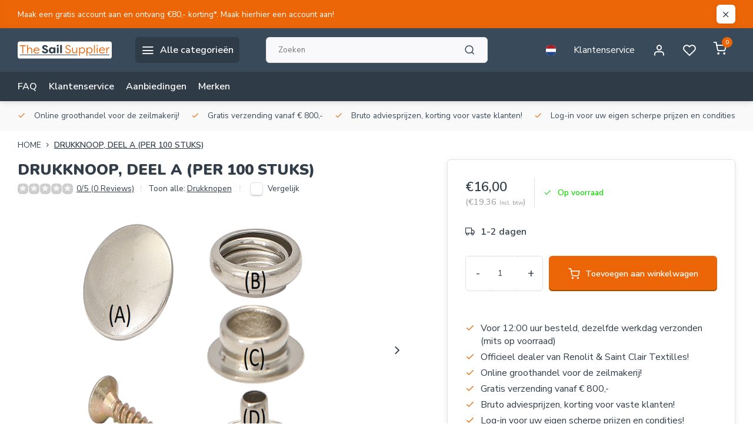

--- FILE ---
content_type: text/html;charset=utf-8
request_url: https://www.thesailsupplier.com/nl/drukknoop-deel-a-per-100-stuks.html
body_size: 18785
content:
<!DOCTYPE html><html lang="nl"><head><meta charset="utf-8"/><!-- [START] 'blocks/head.rain' --><!--

  (c) 2008-2026 Lightspeed Netherlands B.V.
  http://www.lightspeedhq.com
  Generated: 25-01-2026 @ 21:17:13

--><link rel="canonical" href="https://www.thesailsupplier.com/nl/drukknoop-deel-a-per-100-stuks.html"/><link rel="alternate" href="https://www.thesailsupplier.com/nl/index.rss" type="application/rss+xml" title="Nieuwe producten"/><meta name="robots" content="noodp,noydir"/><meta property="og:url" content="https://www.thesailsupplier.com/nl/drukknoop-deel-a-per-100-stuks.html?source=facebook"/><meta property="og:site_name" content="The Sail Supplier"/><meta property="og:title" content="Drukknoop, deel A (per 100 stuks)"/><meta property="og:description" content="Drukknoop, deel A kopen? Snel online bestellen! Voor 12:00 uur besteld, dezelfde dag verzonden*. Gratis verzending vanaf €800,-"/><meta property="og:image" content="https://cdn.webshopapp.com/shops/345123/files/419621472/drukknoop-deel-a-per-100-stuks.jpg"/><!--[if lt IE 9]><script src="https://cdn.webshopapp.com/assets/html5shiv.js?2025-02-20"></script><![endif]--><!-- [END] 'blocks/head.rain' --><meta http-equiv="X-UA-Compatible" content="IE=edge" /><title>Drukknoop, deel A (per 100 stuks) - The Sail Supplier</title><meta name="description" content="Drukknoop, deel A kopen? Snel online bestellen! Voor 12:00 uur besteld, dezelfde dag verzonden*. Gratis verzending vanaf €800,-"><meta name="keywords" content="Drukknoop, deel A (per 100 stuks)"><meta name="MobileOptimized" content="320"><meta name="HandheldFriendly" content="true"><meta name="viewport" content="width=device-width, initial-scale=1, initial-scale=1, minimum-scale=1, maximum-scale=1, user-scalable=no"><meta name="author" content="https://www.webdinge.nl/"><link rel="preload" href="https://fonts.googleapis.com/css2?family=Nunito:wght@900&amp;family=Nunito+Sans:wght@400;600;700;800;900&display=swap" as="style"><link rel="preconnect" href="https://fonts.googleapis.com"><link rel="preconnect" href="https://fonts.gstatic.com" crossorigin><link rel="dns-prefetch" href="https://fonts.googleapis.com"><link rel="dns-prefetch" href="https://fonts.gstatic.com" crossorigin><link href='https://fonts.googleapis.com/css2?family=Nunito:wght@900&amp;family=Nunito+Sans:wght@400;600;700;800;900&display=swap' rel='stylesheet'><script>
    window.CT = {
        shopId: 345123,
      	currency: 'eur',
        b2b: 1,
        knowledgebank: {
            limit: 200,
            highlight: true,
            query: ''
        },
          product_search: {
          	enabled: 0
          }
    }
</script><link rel="preconnect" href="//cdn.webshopapp.com/" crossorigin><link rel="dns-prefetch" href="//cdn.webshopapp.com/"><link rel="preload" as="style" href="https://cdn.webshopapp.com/shops/345123/themes/176948/assets/department-v3-functions.css?20230419144418"><link rel="preload" as="style" href="https://cdn.webshopapp.com/shops/345123/themes/176948/assets/theme-department-v3.css?20230419144418"><link rel="preload" as="script" href="https://cdn.webshopapp.com/shops/345123/themes/176948/assets/department-v3-functions.js?20230419144418"><link rel="preload" as="script" href="https://cdn.webshopapp.com/shops/345123/themes/176948/assets/theme-department-v3.js?20230419144418"><link rel="preload" href="https://cdn.webshopapp.com/shops/345123/themes/176948/v/1638129/assets/slide1-mobile-image.png?20221210122537" as="image" media="(max-width: 752.99px)"><link rel="preload" href="https://cdn.webshopapp.com/shops/345123/themes/176948/v/1638124/assets/slide1-tablet-image.png?20221210121108" as="image" media="(min-width: 753px) and (max-width: 991.99px)"><link rel="preload" href="https://cdn.webshopapp.com/shops/345123/themes/176948/v/1638118/assets/slide1-image.png?20221210121052" as="image" media="(min-width: 992px)"><link rel="shortcut icon" href="https://cdn.webshopapp.com/shops/345123/themes/176948/v/1637786/assets/favicon.ico?20221209192506" type="image/x-icon" /><link rel="stylesheet" href="https://cdn.webshopapp.com/shops/345123/themes/176948/assets/department-v3-functions.css?20230419144418" /><link rel="stylesheet" href="https://cdn.webshopapp.com/shops/345123/themes/176948/assets/theme-department-v3.css?20230419144418" /><script src="https://cdn.webshopapp.com/shops/345123/themes/176948/assets/jquery-3-5-1-min.js?20230419144418"></script><script>window.WEBP_ENABLED = 0</script><script>
 window.lazySizesConfig = window.lazySizesConfig || {};
 window.lazySizesConfig.lazyClass = 'lazy';
 window.lazySizesConfig.customMedia = {
    '--small': '(max-width: 752.99px)', //mob
    '--medium': '(min-width: 753px) and (max-width: 991.99px)', // tab
    '--large': '(min-width: 992px)'
 };
 document.addEventListener('lazybeforeunveil', function(e){
    var bg = e.target.getAttribute('data-bg');
    if(bg){
        e.target.style.backgroundImage = 'url(' + bg + ')';
    }
 });
</script><script type="application/ld+json">
[
  {
    "@context": "https://schema.org/",
    "@type": "Organization",
    "url": "https://www.thesailsupplier.com/nl/",
    "name": "Home",
    "legalName": "The Sail Supplier",
    "description": "Drukknoop, deel A kopen? Snel online bestellen! Voor 12:00 uur besteld, dezelfde dag verzonden*. Gratis verzending vanaf €800,-",
    "logo": "https://cdn.webshopapp.com/shops/345123/themes/176948/v/1708058/assets/logo.png?20230215195339",
    "image": "https://cdn.webshopapp.com/shops/345123/themes/176948/v/1638118/assets/slide1-image.png?20221210121052",
    "contactPoint": {
      "@type": "ContactPoint",
      "contactType": "Customer service",
      "telephone": "0180-612483 "
    },
    "address": {
      "@type": "PostalAddress",
      "streetAddress": "Kleine Esch 780",
      "addressLocality": "Moordrecht",
      "postalCode": "2841 MK",
      "addressCountry": "Nederland"
    }
      }
  ,
  {
  "@context": "https://schema.org",
  "@type": "BreadcrumbList",
    "itemListElement": [{
      "@type": "ListItem",
      "position": 1,
      "name": "Home",
      "item": "https://www.thesailsupplier.com/nl/"
    },        {
      "@type": "ListItem",
      "position": 2,
      "name": "DRUKKNOOP, DEEL A (PER 100 STUKS)",
      "item": "https://www.thesailsupplier.com/nl/drukknoop-deel-a-per-100-stuks.html"
    }         ]
  }
            ,
    {
      "@context": "https://schema.org/",
      "@type": "Product", 
      "name": "DRUKKNOOP, DEEL A (PER 100 STUKS)",
      "url": "https://www.thesailsupplier.com/nl/drukknoop-deel-a-per-100-stuks.html",
      "productID": "139974744",
                  "image": [
            "https://cdn.webshopapp.com/shops/345123/files/419621472/1500x1500x2/drukknoop-deel-a-per-100-stuks.jpg",            "https://cdn.webshopapp.com/shops/345123/files/419621472/1500x1500x2/drukknoop-deel-a-per-100-stuks.jpg"            ],
            "mpn": "113033",      "sku": "113033",      "offers": {
        "@type": "Offer",
        "price": "16.00",
        "url": "https://www.thesailsupplier.com/nl/drukknoop-deel-a-per-100-stuks.html",
        "priceValidUntil": "2027-01-25",
        "priceCurrency": "EUR",
                "availability": "https://schema.org/InStock",
        "inventoryLevel": "9999"
              }
          }
      ]
</script><style>.kiyoh-shop-snippets {	display: none !important;}</style></head><body><div class="main-container end-lines"><aside class="notbar" style="background:#ec6608;color:#ffffff;"><div class="container flex flex-between flex-align-center"><p class="flex1"><a href="https://www.thesailsupplier.com/nl/account/register/" title="">    Maak een gratis account aan en ontvang €80,- korting*. Maak hierhier een account aan!
    </a></p><i class="icon-x"></i></div></aside><header id="header"><div class="inner-head"><div class="header flex flex-align-center flex-between container"><div class="logo flex flex-align-center  rect "><a href="https://www.thesailsupplier.com/nl/" title="The Sail Supplier" ><img src="https://cdn.webshopapp.com/shops/345123/files/419602056/sail-suplier-mobilelogo.svg" alt="The Sail Supplier" width="200" height="60" class="visible-mobile visible-tablet" /><img src="https://cdn.webshopapp.com/shops/345123/files/419601460/sail-suplier-weblogo.svg" alt="The Sail Supplier" width="200" height="60"  class="visible-desktop" /></a><a class=" all-cats btn-hover open_side" data-mposition="left" data-menu="cat_menu" href="javascript:;"><i class="icon-menu"></i><span class="visible-desktop">Alle categorieën</span></a></div><div class="search search-desk flex1 visible-desktop"><form action="https://www.thesailsupplier.com/nl/search/" method="get"><div class="clearable-input flex"><input type="text" name="q" class="search-query" autocomplete="off" placeholder="Zoeken" value="" x-webkit-speech/><span class="clear-search" data-clear-input><i class="icon-x"></i>Wissen</span><button type="submit" class="btn"><i class="icon-search"></i></button></div></form><div class="autocomplete dropdown-menu" role="menu"><div class="products grid grid-3 container"></div><div class="notfound">Geen producten gevonden</div><div class="more container"><a class="btn btn1" href="#">Bekijk alle resultaten<span> (0)</span></a></div></div></div><div class="tools-wrap flex flex-align-center"><div class="settings langs visible-desktop"><div class="select-dropdown flex flex-align-center flex-between"><span data-toggle="dropdown" class="flex flex-column btn-hover"><img src="https://cdn.webshopapp.com/shops/345123/themes/176948/assets/flag-nl.svg?20230419144418" alt="" width="17" height="17"/></span><div class="dropdown-menu" role="menu"><a href="https://www.thesailsupplier.com/nl/go/product/139974744" lang="nl" title="Nederlands"><img class="flag-icon" src="https://cdn.webshopapp.com/shops/345123/themes/176948/assets/flag-nl.svg?20230419144418" alt="Nederlands" width="17" height="17"/></a><a href="https://www.thesailsupplier.com/de/go/product/139974744" lang="de" title="Deutsch"><img class="flag-icon" src="https://cdn.webshopapp.com/shops/345123/themes/176948/assets/flag-de.svg?20230419144418" alt="Deutsch" width="17" height="17"/></a><a href="https://www.thesailsupplier.com/en/go/product/139974744" lang="en" title="English"><img class="flag-icon" src="https://cdn.webshopapp.com/shops/345123/themes/176948/assets/flag-en.svg?20230419144418" alt="English" width="17" height="17"/></a></div></div></div><div class="tool service visible-desktop"><a class="flex flex-align-center btn-hover" href="https://www.thesailsupplier.com/nl/service/">Klantenservice</a></div><div class="tool myacc"><a class="flex flex-align-center btn-hover open_side" href="javascript:;" data-menu="acc_login" data-mposition="right"><i class="icon-user"></i></a></div><div class="tool wishlist"><a class="flex flex-align-center btn-hover open_side" href="javascript:;" data-menu="acc_login" data-mposition="right"><i class="icon-heart"></i></a></div><div class="tool mini-cart"><a href="javascript:;" class="flex flex-column flex-align-center btn-hover open_side" data-menu="cart" data-mposition="right"><span class="i-wrap"><span class="ccnt">0</span><i class="icon-shopping-cart"></i></span></a></div></div></div><nav id="menu" class="nav list-inline menu_style2 visible-desktop"><div class="container"><ul class="menu list-inline"><li class="item"><a href="https://the-sail-supplier.webshopapp.com/faq" title="FAQ " >FAQ </a></li><li class="item"><a href="https://www.thesailsupplier.com/nl/service/" title="Klantenservice" >Klantenservice</a></li><li class="item"><a href="https://www.thesailsupplier.com/nl/collection/offers/" title="Aanbiedingen">Aanbiedingen</a></li><li class="item ext"><a href="https://www.thesailsupplier.com/nl/brands/" title="Merken">Merken</a></li></ul></div></nav></div><div class="search visible-mobile visible-tablet search-mob"><form action="https://www.thesailsupplier.com/nl/search/" method="get"><div class="clearable-input flex"><input type="text" name="q" class="search-query" autocomplete="off" placeholder="Zoeken" value="" x-webkit-speech/><span class="clear-search" data-clear-input><i class="icon-x"></i>Wissen</span><span class="btn"><i class="icon-search"></i></span></div></form><a class="flex flex-align-center btn-hover" href="https://www.thesailsupplier.com/nl/service/"><i class="icon-help-circle"></i></a><a href="javascript:;" title="Vergelijk producten" class="open_side compare-trigger  hidden-desktop" data-menu="compare" data-mposition="right"><i class="icon-sliders icon_w_text"></i><span class="comp-cnt">0</span></a></div></header><div id="top"><div class="top container flex flex-align-center flex-between"><div class="usp-car swiper normal carloop_1" 
         id="carousel1626636084" 
         data-sw-loop="true"         data-sw-auto="true"
      ><div class="swiper-wrapper"><div class="usp swiper-slide"><i class=" icon-check icon_w_text"></i><span class="usp-text">
               Online groothandel voor de zeilmakerij! 
               <span class="usp-subtext"></span></span></div><div class="usp swiper-slide"><i class=" icon-check icon_w_text"></i><span class="usp-text">
               Gratis verzending vanaf € 800,-
               <span class="usp-subtext"></span></span></div><div class="usp swiper-slide"><i class=" icon-check icon_w_text"></i><span class="usp-text">
               Bruto adviesprijzen, korting voor vaste klanten!
               <span class="usp-subtext"></span></span></div><div class="usp swiper-slide"><i class=" icon-check icon_w_text"></i><span class="usp-text">
               Log-in voor uw eigen scherpe prijzen en condities!
               <span class="usp-subtext"></span></span></div></div></div><div class="visible-desktop visible-tablet score-wrap-shadow"><div class="swipe__overlay swipe-module__overlay--end"></div></div></div></div><link href="https://cdn.webshopapp.com/shops/345123/themes/176948/assets/product.css?20230419144418" rel="stylesheet" type='text/css' /><script src="https://cdn.webshopapp.com/shops/345123/themes/176948/assets/product.js?20230419144418"></script><div class="product-content container"><div class="art_bread_wrap flex flex-between"><div class="breadcrumb-container flex flex-align-center flex-wrap"><a class="go-back hidden-desktop" href="javascript: history.go(-1)"><i class="icon-chevron-left icon_w_text"></i>Terug</a><a class="visible-desktop " href="https://www.thesailsupplier.com/nl/" title="Home">Home<i class="icon-chevron-right"></i></a><a href="https://www.thesailsupplier.com/nl/drukknoop-deel-a-per-100-stuks.html" class="visible-desktop active">DRUKKNOOP, DEEL A (PER 100 STUKS)</a></div></div><div class="flex flex-between flex-column"><div class="images item small p-carousel "><div class="header flex flex-column"><div class="title-wrap flex"><h1 class="title">DRUKKNOOP, DEEL A (PER 100 STUKS)</h1></div><div class="single-meta flex flex-align-center flex-wrap"><div class="item-rating flex flex-align-center"><span class="star icon-star-full211 off"></span><span class="star icon-star-full211 off"></span><span class="star icon-star-full211 off"></span><span class="star icon-star-full211 off"></span><span class="star icon-star-full211 off"></span><a class="goSmoothly" data-click href="#reviews">0/5 (0 Reviews)</a><i class="icon_w_text text_w_icon icon-more-vertical"></i></div><span class="brand-name visible-desktop flex flex-align-center">Toon alle:
                  <a href="https://www.thesailsupplier.com/nl/zeilringen-doeksluitingen/knopen-nieten/drukknopen/" class="brand-name">Drukknopen</a><i class="icon_w_text text_w_icon icon-more-vertical"></i></span><div class="compare mobile checkbox visible-desktop visible-tablet visible-mobile"><input class="add-to-compare" id="add-to-compare-139974744" type="checkbox" value="139974744" data-add="https://www.thesailsupplier.com/nl/compare/add/276428571/" data-delete="https://www.thesailsupplier.com/nl/compare/delete/276428571/"  /><label for="add-to-compare-139974744" class="">Vergelijk</label></div></div></div><div class="carousel-wrap flex flex-column "><div id="carouselMain" class="swiper-overflow"><div class="main-images swiper" data-sw-thumbs="true"><div class="swiper-wrapper"><div class="swiper-slide"><a href=" https://cdn.webshopapp.com/shops/345123/files/419621472/drukknoop-deel-a-per-100-stuks.jpg" data-fancybox="gallery" class=""><picture class="flex"><img src="https://cdn.webshopapp.com/assets/blank.gif?2025-02-20" data-src="https://cdn.webshopapp.com/shops/345123/files/419621472/700x700x2/drukknoop-deel-a-per-100-stuks.jpg" alt="DRUKKNOOP, DEEL A (PER 100 STUKS)" class="lazy img-responsive" width="500" height="500" /></picture></a></div><div class="swiper-slide"><a href=" https://cdn.webshopapp.com/shops/345123/files/419621730/drukknoop-deel-a-per-100-stuks.jpg" data-fancybox="gallery" class=""><picture class="flex"><img src="https://cdn.webshopapp.com/assets/blank.gif?2025-02-20" data-src="https://cdn.webshopapp.com/shops/345123/files/419621730/700x700x2/drukknoop-deel-a-per-100-stuks.jpg" alt="DRUKKNOOP, DEEL A (PER 100 STUKS)" class="lazy img-responsive" width="500" height="500" /></picture></a></div></div></div><div class="swiper-pagination" id="page1462505743"></div><div class="swiper-scrollbar" id="scroll428220155"></div><a class="swiper-prev btn-hover" id="control599027822"><i class="icon-chevron-left"></i></a><a class="swiper-next btn-hover" id="control117431466"><i class="icon-chevron-right"></i></a></div><div id="carouselThumb" class="swiper-overflow"><div class="thumb-images swiper visible-desktop"><div class="swiper-wrapper"><span class="swiper-slide square small rect"><picture><img src="https://cdn.webshopapp.com/assets/blank.gif?2025-02-20" data-src="https://cdn.webshopapp.com/shops/345123/files/419621472/drukknoop-deel-a-per-100-stuks.jpg" alt="DRUKKNOOP, DEEL A (PER 100 STUKS)" class="lazy" width="80" height="80" /></picture></span><span class="swiper-slide square small rect"><picture><img src="https://cdn.webshopapp.com/assets/blank.gif?2025-02-20" data-src="https://cdn.webshopapp.com/shops/345123/files/419621730/drukknoop-deel-a-per-100-stuks.jpg" alt="DRUKKNOOP, DEEL A (PER 100 STUKS)" class="lazy" width="80" height="80" /></picture></span></div></div><a class="swiper-prev btn-hover" id="control1496590857"><i class="icon-chevron-left"></i></a><a class="swiper-next btn-hover" id="control1327607836"><i class="icon-chevron-right"></i></a></div></div></div><div class="meta item"><form action="https://www.thesailsupplier.com/nl/cart/add/276428571/" id="product_configure_form" method="post" ><div class="pr-st-wrap flex"><div class="pricing"><span class="item-price"><span class="reg_p">€16,00 </span><span class="tax_p">(€19,36<span class="vat">Incl. btw</span>)</span></span></div><div class="stock-level"><span class="color-green"><i class="icon-check icon_w_text"></i>Op voorraad </span></div></div><div class="product-add  variant_blocks custom-select checkbox" data-product_id="139974744"></div><span class="delivery"><i class="icon-truck icon_w_text"></i>1-2 dagen</span><div class="adding flex flex-align-center make-sticky"><div class="errors"><span class="subtitle">Verplichte velden:</span><ul class="config_errors"></ul></div><div class="quantity-input flex1"><div class="input-wrap is_pp"><a href="javascript:;" class="down quantity-btn " data-way="down">-</a><input type="number" pattern="/d*" name="quantity" value="1" min="1" ><a href="javascript:;" class="up quantity-btn " data-way="up">+</a></div></div><button type="submit" class="pp_is_add_btn pb flex2 btn btn1" title="Toevoegen aan winkelwagen"><i class="icon-shopping-cart icon_w_text"></i><span class="ct_small">Toevoegen aan winkelwagen</span></button></div><div id="clockdiv" class="co_timer flex flex-align-center"  style="display:none;"><div class="flex"><div class="before" style="display:none;"><b></b> Je hebt nog
      <div class="timer flex flex-align-center" style="display:none;"><span class="days" style="display:none;"></span><span class="hours"></span>:
        <span class="minutes"></span>:
        <span class="seconds"></span></div></div><div class="after" style="display:none;"></div></div></div><script>
function getTimeRemaining(endtime) {
  const total = Date.parse(endtime) - Date.parse(new Date());
  const seconds = Math.floor((total / 1000) % 60);
  const minutes = Math.floor((total / 1000 / 60) % 60);
  const hours = Math.floor((total / (1000 * 60 * 60)) % 24);
  const days = Math.floor(total / (1000 * 60 * 60 * 24));
  return {total, days, hours, minutes, seconds};
}

let countdownTimeInterval;

function initializeClock(clockId, endtime, onTimerEndCallback) {
  const clock = document.getElementById(clockId);
  if (!clock) return; 

  const daysSpan = clock.querySelector('.days');
  const hoursSpan = clock.querySelector('.hours');
  const minutesSpan = clock.querySelector('.minutes');
  const secondsSpan = clock.querySelector('.seconds');
  const timerDisplay = clock.querySelector('.timer');

  function updateClock() {
    const t = getTimeRemaining(endtime);
    if (daysSpan) daysSpan.innerHTML = t.days;
    if (hoursSpan) hoursSpan.innerHTML = ('0' + t.hours).slice(-2);
    if (minutesSpan) minutesSpan.innerHTML = ('0' + t.minutes).slice(-2);
    if (secondsSpan) secondsSpan.innerHTML = ('0' + t.seconds).slice(-2);

    if (t.total <= 0) {
      clearInterval(countdownTimeInterval);
      if (timerDisplay) timerDisplay.style.display = 'none';
      if (onTimerEndCallback && typeof onTimerEndCallback === 'function') {
        onTimerEndCallback();
      }
    }
  }
  updateClock();
  countdownTimeInterval = setInterval(updateClock, 1000);
}
  
  function getNextActiveShippingInfo(currentDate, activeDaysList, dayNamesList) {
    const fallbackResult = {
        name: "de eerstvolgende mogelijke dag",
        date: null
    };

    if (!activeDaysList || activeDaysList.length === 0) {
        return fallbackResult;
    }

    for (let i = 1; i <= 7; i++) {
        const nextDateCandidate = new Date(currentDate);
        nextDateCandidate.setDate(currentDate.getDate() + i);

        const dayNumberOfCandidate = nextDateCandidate.getDay();

        if (activeDaysList.includes(dayNumberOfCandidate)) {
            return {
                name: dayNamesList[dayNumberOfCandidate],
                date: nextDateCandidate
            };
        }
    }

    return fallbackResult; 
}

$(function(){
    const $clockdiv = $('#clockdiv');
    if ($clockdiv.length === 0) {
        return; 
    }

    const cur_date = new Date();  
    const cur_day_nr = cur_date.getDay();
    const cutoff_time_val = '12:00';
    const active_days_str = "1,2,3,4,5";
    const active_days_arr = active_days_str ? active_days_str.split(',').map(Number) : [];

    const day_names = [getAjaxTranslation('Sunday'), getAjaxTranslation('Monday'), getAjaxTranslation('Tuesday'), getAjaxTranslation('Wednesday'), getAjaxTranslation('Thursday'), getAjaxTranslation('Friday'), getAjaxTranslation('Saturday')];
    const $beforeDiv = $clockdiv.find('.before');
    const $afterDiv = $clockdiv.find('.after');
    const $timerElement = $clockdiv.find('.timer');

    const deadline_hours = parseInt(cutoff_time_val.split(':')[0]);
    const deadline_minutes = parseInt(cutoff_time_val.split(':')[1]);
    const deadline_today = new Date(cur_date.getFullYear(), cur_date.getMonth(), cur_date.getDate(), deadline_hours, deadline_minutes, 0);

    function getNextActiveDayName(currentDayNum, activeDaysList, dayNamesList) {
        if (!activeDaysList || activeDaysList.length === 0) {
            return "de eerstvolgende mogelijke dag";
        }
        activeDaysList.sort((a, b) => a - b);

        for (let i = 1; i <= 7; i++) { 
            let potentialNextDayNum = (currentDayNum + i) % 7;
            if (activeDaysList.includes(potentialNextDayNum)) {
                return dayNamesList[potentialNextDayNum];
            }
        }
        return dayNamesList[activeDaysList[0]] || "de eerstvolgende mogelijke dag";
    }

		function displayAfterMessage() {
        const shippingInfo = getNextActiveShippingInfo(cur_date, active_days_arr, day_names);
        
        let replacementText = shippingInfo.name;
        const clockDivHasDataAttribute = $clockdiv.is('[data-withdate]');

        if (shippingInfo.date && clockDivHasDataAttribute) {
            const day = ('0' + shippingInfo.date.getDate()).slice(-2);
            const month = ('0' + (shippingInfo.date.getMonth() + 1)).slice(-2);
            const year = shippingInfo.date.getFullYear();
            replacementText = `${shippingInfo.name} ${day}/${month}/${year}`;
        }
        const $afterBTag = $afterDiv.find('b');
        if ($afterBTag.length) {
            let currentBHtml = $afterBTag.html(); 
          
           const finalHtml = currentBHtml.replace(/\$1/g, replacementText);
           $afterBTag.text(finalHtml);
        }
        
        $afterDiv.show();
        $beforeDiv.hide();
        $clockdiv.css('display', 'inline-flex');
    }

    const is_active_day = active_days_arr.includes(cur_day_nr);
    const is_before_cutoff = cur_date < deadline_today;

    if (active_days_arr.length === 0) {
        displayAfterMessage();
    } else if (is_active_day && is_before_cutoff) {
        $beforeDiv.show();
        $timerElement.css('display', 'inline-flex');
        $afterDiv.hide();
        $clockdiv.css('display', 'inline-flex');
        initializeClock('clockdiv', deadline_today, displayAfterMessage);
    } else {
        displayAfterMessage();
    }
});
</script></form><div class="product-usps"><div class="real prod-usp flex"><i class="icon-check icon_w_text"></i><span>Voor 12:00 uur besteld, dezelfde werkdag verzonden (mits op voorraad)</span></div><div class="real prod-usp flex"><i class="icon-check icon_w_text"></i><span>Officieel dealer van Renolit & Saint Clair Textilles!</span></div><div class="prod-usp flex"><i class="icon-check icon_w_text"></i><span>Online groothandel voor de zeilmakerij!  </span></div><div class="prod-usp flex"><i class="icon-check icon_w_text"></i><span>Gratis verzending vanaf € 800,- </span></div><div class="prod-usp flex"><i class="icon-check icon_w_text"></i><span>Bruto adviesprijzen, korting voor vaste klanten! </span></div><div class="prod-usp flex"><i class="icon-check icon_w_text"></i><span>Log-in voor uw eigen scherpe prijzen en condities! </span></div></div></div></div></div><nav class="product-menu visible-desktop"><div class="container flex"><ul class="list-inline flex1"><li><a href="#sec_1" class="goMenu">Productomschrijving</a></li><li><a href="#sec_3" class="goMenu">Reviews</a></li><li><a href="#sec_5" class="goMenu">Specificaties</a></li><li><a href="#sec_8" class="goMenu">Gerelateerde producten</a></li></ul><div class="secondary_add flex flex-align-center"><img class="lazy" src="https://cdn.webshopapp.com/shops/345123/files/419621472/40x40x2/drukknoop-deel-a-per-100-stuks.jpg" alt="DRUKKNOOP, DEEL A (PER 100 STUKS)" width="40" height="40" /><span class="flex1"><span class="sec-title">DRUKKNOOP, DEEL A (PER 100 STUKS)</span><div class="pricing"><span class="item-price"><span class="reg_p">€16,00</span><span class="tax_p">(€19,36<span class="vat">Incl. btw</span>)</span></span></div></span><button type="submit" class="pp_is_add_btn add_sec btn btn1" title="Toevoegen aan winkelwagen"><i class="icon-shopping-cart"></i></button></div></div></nav><section class="product-desc flex flex-between flex-column container"><div class="col-left flex flex-column"><div id="sec_1" class="spacer"><div class="product-block" id="description"><div class="menu-toggle "><span class="title">Beschrijving<i class="icon_w_text icon-chevron-down visible-mobile visible-tablet"></i></span><div class="toggle flex-column desc-wrap toggle-content  "><p>Drukknoop koper vernikkelt voor het vastzetten van een pvc dekzeil, katoen doek of andere dekkleden</p></div></div></div></div><div id="sec_2" class="spacer"><div class="service product-block" id="service"><div class="wrap flex flex-column"><span class="title">Can we help?</span><div style="position:relative;"><div class="service-block flex flex-align-center flex1"><i class="serv-icon icon-phone"></i><span class="text flex"><span>Call us</span><a href="tel:0180-612483 ">0180-612483 </a></span></div><div class="service-block flex flex-align-center flex1"><i class="serv-icon icon-navigation"></i><span class="text flex"><span>Send us an email</span><a href="https://www.thesailsupplier.com/nl/service/#contactform" class="goSmoothly"><span class="__cf_email__" data-cfemail="066f68606946726e6375676f6a757376766a6f63742865696b">[email&#160;protected]</span></a></span></div><div class="service-block flex flex-align-center flex1"><i class="serv-icon icon-whatsapp"></i><span class="text flex"><span>Send us a message</span><a href="https://wa.me/0618881436">06-18881436</a></span></div></div></div></div></div><div id="sec_3" class="spacer"><div class="reviews product-block" id="reviews"><div class="menu-toggle"><span class="title">
      Reviews
      <div class="item-rating flex flex-align-center"><span class="star icon-star-full211 off"></span><span class="star icon-star-full211 off"></span><span class="star icon-star-full211 off"></span><span class="star icon-star-full211 off"></span><span class="star icon-star-full211 off"></span><span class="act_score">0/5</span></div><i class="icon_w_text icon-chevron-down visible-mobile visible-tablet"></i></span><div class="toggle flex-column"><div class="header flex flex-column">
                  Geen reviews gevonden
              </div><div class="reviews-inner scroll flex2"></div><a href="#writeareview" data-fancybox class="btn btn2">Je beoordeling toevoegen</a></div></div><div class="wd-popup" id="writeareview" style="display:none;"><form id="gui-form" action="https://www.thesailsupplier.com/nl/account/reviewPost/139974744/" method="post"><input type="hidden" name="key" value="395fb9aafd5050b57ede8d214b0e902e"/><div class="title">Je beoordeling toevoegen</div><label for="gui-form-name">Naam: <em>*</em></label><input id="gui-form-name" class="gui-validate" type="text" name="name" value="" placeholder="Naam" required/><div class="gui-field"><label for="gui-form-name">Score: <em>*</em></label><fieldset class="rating flex flex-align-center"><input type="radio" id="star5" name="score" value="5" /><label for="star5" title=""><i class="star icon-star-full211"></i></label><input type="radio" id="star4" name="score" value="4" /><label for="star4" title=""><i class="star icon-star-full211"></i></label><input type="radio" id="star3" name="score" value="3" /><label for="star3" title=""><i class="star icon-star-full211"></i></label><input type="radio" id="star2" name="score" value="2" /><label for="star2" title=""><i class="star icon-star-full211"></i></label><input type="radio" id="star1" name="score" value="1" required /><label for="star1" title=""><i class="star icon-star-full211"></i></label></fieldset><div class="points flex"><fieldset class="flex flex-column flex1 left-col"><div class="point flex flex-align-center"><label for="plus1" title="" class="pi"><i class="icon-plus"></i></label><input type="text" name="plus" id="plus1" value="" /></div><div class="point flex flex-align-center"><label for="plus2" title="" class="pi"><i class="icon-plus"></i></label><input type="text" name="plus" id="plus2" value="" /></div><div class="point flex flex-align-center"><label for="plus3" title="" class="pi"><i class="icon-plus"></i></label><input type="text" name="plus" id="plus3" value="" /></div></fieldset><fieldset class="flex flex-column flex1 right-col"><div class="point flex flex-align-center"><label for="minus1" title="" class="pi"><i class="icon-minus"></i></label><input type="text" name="minus" id="minus1" value="" /></div><div class="point flex flex-align-center"><label for="minus2" title="" class="pi"><i class="icon-minus"></i></label><input type="text" name="minus" id="minus2" value="" /></div><div class="point flex flex-align-center"><label for="minus3" title="" class="pi"><i class="icon-minus"></i></label><input type="text" name="minus" id="minus3" value="" /></div></fieldset></div></div><label for="gui-form-review">Beoordelen: <em>*</em></label><textarea id="gui-form-review" class="gui-validate" name="review" placeholder="Beoordelen" style="width:100%;" required></textarea><div class="rating-error alert-error flex flex-align-center"><i class="icon_w_text icon-x"></i><span>Please tell us the amount of stars you give ths product</span></div><button type="submit" class="add_review btn btn1" title="Je beoordeling toevoegen">Je beoordeling toevoegen</button></form></div></div><script data-cfasync="false" src="/cdn-cgi/scripts/5c5dd728/cloudflare-static/email-decode.min.js"></script><script>
  $(function(){
    
    $('.add_review').on('click', function(e){
      e.preventDefault()
      var set_stars = $('.rating input:checked').val()
      if( typeof set_stars != 'undefined' ){
        $('.rating-error').css('display', 'none')
        var points = []
        $('.points input').each(function(){
          if($(this).val() != '' ){
            points.push({[$(this).attr('name') == 'plus' ? 'plus' : 'minus'] : $(this).val() });
          }
        });
        $.ajax({
          url: $('#gui-form').attr('action'),
          type: "POST",
          data :{
            key: $('#gui-form input[name=key]').val(),
            name: $('#gui-form input[name=name]').val() + JSON.stringify(points),
            email: $('#gui-form input[name=email]').val(),
            score: $('.rating input:checked').val(),
            review: $('#gui-form-review').val()
          },
          success: function(data) {
            location.href='https://www.thesailsupplier.com/nl/services/challenge/';
          }
        });
      } else{
        $('.rating-error').css('display', 'flex')
      }
    });
  });
</script></div><div id="sec_4" class="spacer"><div class="service product-block" id="service"><div class="wrap flex flex-column"><span class="title">Can we help?</span><div style="position:relative;"><div class="service-block flex flex-align-center flex1"><i class="serv-icon icon-phone"></i><span class="text flex"><span>Call us</span><a href="tel:0180-612483 ">0180-612483 </a></span></div><div class="service-block flex flex-align-center flex1"><i class="serv-icon icon-navigation"></i><span class="text flex"><span>Send us an email</span><a href="https://www.thesailsupplier.com/nl/service/#contactform" class="goSmoothly"><span class="__cf_email__" data-cfemail="ea83848c85aa9e828f998b8386999f9a9a86838f98c4898587">[email&#160;protected]</span></a></span></div><div class="service-block flex flex-align-center flex1"><i class="serv-icon icon-whatsapp"></i><span class="text flex"><span>Send us a message</span><a href="https://wa.me/0618881436">06-18881436</a></span></div></div></div></div></div></div><div class="col-right flex flex-column"><div id="sec_5" class="spacer"><div id="specifications" class="specs product-block"><div class="menu-toggle"><span class="title">Specificaties<i class="icon_w_text icon-chevron-down visible-mobile visible-tablet"></i></span><div class="inner flex1 toggle "><ul class="product-details-list "><li><span class="spec-label">Artikelnummer:</span><span class="spec-value"> 113033</span></li><li><span class="spec-label">Deel:</span><span class="spec-value">
          A          </span></li></ul></div></div></div></div><div id="sec_6" class="spacer"></div><div id="sec_7" class="spacer"></div></div></section><section class="product-desc  is_last_block"><div id="sec_8" class="is_fullwidth container" class="spacer"><div id="related" class="home-products"><span class="title">Gerelateerde producten</span><div class="toggle flex-column"><div class="carousel"><div class="swiper normal" id="carousel904384200" data-sw-items="[5,3.1,3.1,1.5]" data-sw-nav="true" data-sw-freemode="true" data-sw-scroll="true"><div class="swiper-wrapper"><div class="item is_grid flex flex-column swiper-slide  with-sec-image" data-handle="https://www.thesailsupplier.com/nl/drukknoop-deel-b-per-100-stuks.html" data-vid="276428806" data-extrainfo="stockship" data-imgor="rect" data-specs="true" ><div class="item-image-container small rect"><a class="m-img " href="https://www.thesailsupplier.com/nl/drukknoop-deel-b-per-100-stuks.html" title="DRUKKNOOP, DEEL B (PER 100 STUKS)"><picture><img src="https://cdn.webshopapp.com/assets/blank.gif?2025-02-20" data-src="https://cdn.webshopapp.com/shops/345123/files/419621784/240x200x2/drukknoop-deel-b-per-100-stuks.jpg" alt="DRUKKNOOP, DEEL B (PER 100 STUKS)" class="lazy" width=240 height=200 /></picture></a></div><div class="item-meta-container flex flex-column flex1"><div class="item-rating flex flex-align-center"><span class="star icon-star-full211 off"></span><span class="star icon-star-full211 off"></span><span class="star icon-star-full211 off"></span><span class="star icon-star-full211 off"></span><span class="star icon-star-full211 off"></span></div><a class="item-name" href="https://www.thesailsupplier.com/nl/drukknoop-deel-b-per-100-stuks.html" title="DRUKKNOOP, DEEL B (PER 100 STUKS)">DRUKKNOOP, DEEL B (PER 100 STUKS)</a><div class="has_specs flex flex-column"></div><div class="product-overlay stockship "><div class="flex flex-column deliverytime" data-lowstock="10"></div></div><div class="item-btn flex flex-align-center flex-between"><div class="item-price-container with-vat flex flex-column"><span class="item-price"><span class="reg_p">
            €10,47</span><span class="tax_p">€12,67<span class="vat">Incl. btw</span></span></span></div><div class="action-btns flex flex-align-center"><a href="https://www.thesailsupplier.com/nl/drukknoop-deel-b-per-100-stuks.html"  class="pb btn btn1" title="Bekijk product"><i class="icon-shopping-cart"></i></a></div></div><div class="stock-del flex flex-between flex-align-center"><div class="compare mobile checkbox"><input class="add-to-compare" id="add-to-compare-139974876" type="checkbox" value="139974876" data-add="https://www.thesailsupplier.com/nl/compare/add/276428806/" data-delete="https://www.thesailsupplier.com/nl/compare/delete/276428806/"  /><label for="add-to-compare-139974876" class="">Vergelijk</label></div></div></div></div><div class="item is_grid flex flex-column swiper-slide  with-sec-image" data-handle="https://www.thesailsupplier.com/nl/drukknoop-deel-c-per-100-stuks.html" data-vid="276429009" data-extrainfo="stockship" data-imgor="rect" data-specs="true" ><div class="item-image-container small rect"><a class="m-img " href="https://www.thesailsupplier.com/nl/drukknoop-deel-c-per-100-stuks.html" title="DRUKKNOOP, DEEL C (PER 100 STUKS)"><picture><img src="https://cdn.webshopapp.com/assets/blank.gif?2025-02-20" data-src="https://cdn.webshopapp.com/shops/345123/files/419621832/240x200x2/drukknoop-deel-c-per-100-stuks.jpg" alt="DRUKKNOOP, DEEL C (PER 100 STUKS)" class="lazy" width=240 height=200 /></picture></a></div><div class="item-meta-container flex flex-column flex1"><div class="item-rating flex flex-align-center"><span class="star icon-star-full211 off"></span><span class="star icon-star-full211 off"></span><span class="star icon-star-full211 off"></span><span class="star icon-star-full211 off"></span><span class="star icon-star-full211 off"></span></div><a class="item-name" href="https://www.thesailsupplier.com/nl/drukknoop-deel-c-per-100-stuks.html" title="DRUKKNOOP, DEEL C (PER 100 STUKS)">DRUKKNOOP, DEEL C (PER 100 STUKS)</a><div class="has_specs flex flex-column"></div><div class="product-overlay stockship "><div class="flex flex-column deliverytime" data-lowstock="10"></div></div><div class="item-btn flex flex-align-center flex-between"><div class="item-price-container with-vat flex flex-column"><span class="item-price"><span class="reg_p">
            €10,56</span><span class="tax_p">€12,77<span class="vat">Incl. btw</span></span></span></div><div class="action-btns flex flex-align-center"><a href="https://www.thesailsupplier.com/nl/drukknoop-deel-c-per-100-stuks.html"  class="pb btn btn1" title="Bekijk product"><i class="icon-shopping-cart"></i></a></div></div><div class="stock-del flex flex-between flex-align-center"><div class="compare mobile checkbox"><input class="add-to-compare" id="add-to-compare-139974923" type="checkbox" value="139974923" data-add="https://www.thesailsupplier.com/nl/compare/add/276429009/" data-delete="https://www.thesailsupplier.com/nl/compare/delete/276429009/"  /><label for="add-to-compare-139974923" class="">Vergelijk</label></div></div></div></div><div class="item is_grid flex flex-column swiper-slide  with-sec-image" data-handle="https://www.thesailsupplier.com/nl/drukknoop-deel-d-per-100-stuks.html" data-vid="276429105" data-extrainfo="stockship" data-imgor="rect" data-specs="true" ><div class="item-image-container small rect"><a class="m-img " href="https://www.thesailsupplier.com/nl/drukknoop-deel-d-per-100-stuks.html" title="DRUKKNOOP, DEEL D (PER 100 STUKS)"><picture><img src="https://cdn.webshopapp.com/assets/blank.gif?2025-02-20" data-src="https://cdn.webshopapp.com/shops/345123/files/419621867/240x200x2/drukknoop-deel-d-per-100-stuks.jpg" alt="DRUKKNOOP, DEEL D (PER 100 STUKS)" class="lazy" width=240 height=200 /></picture></a></div><div class="item-meta-container flex flex-column flex1"><div class="item-rating flex flex-align-center"><span class="star icon-star-full211 off"></span><span class="star icon-star-full211 off"></span><span class="star icon-star-full211 off"></span><span class="star icon-star-full211 off"></span><span class="star icon-star-full211 off"></span></div><a class="item-name" href="https://www.thesailsupplier.com/nl/drukknoop-deel-d-per-100-stuks.html" title="DRUKKNOOP, DEEL D (PER 100 STUKS)">DRUKKNOOP, DEEL D (PER 100 STUKS)</a><div class="has_specs flex flex-column"></div><div class="product-overlay stockship "><div class="flex flex-column deliverytime" data-lowstock="10"></div></div><div class="item-btn flex flex-align-center flex-between"><div class="item-price-container with-vat flex flex-column"><span class="item-price"><span class="reg_p">
            €7,40</span><span class="tax_p">€8,95<span class="vat">Incl. btw</span></span></span></div><div class="action-btns flex flex-align-center"><a href="https://www.thesailsupplier.com/nl/drukknoop-deel-d-per-100-stuks.html"  class="pb btn btn1" title="Bekijk product"><i class="icon-shopping-cart"></i></a></div></div><div class="stock-del flex flex-between flex-align-center"><div class="compare mobile checkbox"><input class="add-to-compare" id="add-to-compare-139974965" type="checkbox" value="139974965" data-add="https://www.thesailsupplier.com/nl/compare/add/276429105/" data-delete="https://www.thesailsupplier.com/nl/compare/delete/276429105/"  /><label for="add-to-compare-139974965" class="">Vergelijk</label></div></div></div></div><div class="item is_grid flex flex-column swiper-slide  with-sec-image" data-handle="https://www.thesailsupplier.com/nl/drukknoop-deel-e-per-100-stuks.html" data-vid="276429171" data-extrainfo="stockship" data-imgor="rect" data-specs="true" ><div class="item-image-container small rect"><a class="m-img " href="https://www.thesailsupplier.com/nl/drukknoop-deel-e-per-100-stuks.html" title="DRUKKNOOP, DEEL E (PER 100 STUKS)"><picture><img src="https://cdn.webshopapp.com/assets/blank.gif?2025-02-20" data-src="https://cdn.webshopapp.com/shops/345123/files/419621897/240x200x2/drukknoop-deel-e-per-100-stuks.jpg" alt="DRUKKNOOP, DEEL E (PER 100 STUKS)" class="lazy" width=240 height=200 /></picture></a></div><div class="item-meta-container flex flex-column flex1"><div class="item-rating flex flex-align-center"><span class="star icon-star-full211 off"></span><span class="star icon-star-full211 off"></span><span class="star icon-star-full211 off"></span><span class="star icon-star-full211 off"></span><span class="star icon-star-full211 off"></span></div><a class="item-name" href="https://www.thesailsupplier.com/nl/drukknoop-deel-e-per-100-stuks.html" title="DRUKKNOOP, DEEL E (PER 100 STUKS)">DRUKKNOOP, DEEL E (PER 100 STUKS)</a><div class="has_specs flex flex-column"></div><div class="product-overlay stockship "><div class="flex flex-column deliverytime" data-lowstock="10"></div></div><div class="item-btn flex flex-align-center flex-between"><div class="item-price-container with-vat flex flex-column"><span class="item-price"><span class="reg_p">
            €7,34</span><span class="tax_p">€8,88<span class="vat">Incl. btw</span></span></span></div><div class="action-btns flex flex-align-center"><a href="https://www.thesailsupplier.com/nl/drukknoop-deel-e-per-100-stuks.html"  class="pb btn btn1" title="Bekijk product"><i class="icon-shopping-cart"></i></a></div></div><div class="stock-del flex flex-between flex-align-center"><div class="compare mobile checkbox"><input class="add-to-compare" id="add-to-compare-139975008" type="checkbox" value="139975008" data-add="https://www.thesailsupplier.com/nl/compare/add/276429171/" data-delete="https://www.thesailsupplier.com/nl/compare/delete/276429171/"  /><label for="add-to-compare-139975008" class="">Vergelijk</label></div></div></div></div></div></div><div class="swiper-scrollbar" id="scroll1363535525"></div><a class="swiper-prev btn-hover visible-desktop" id="control1939444936"><i class="icon-chevron-left"></i></a><a class="swiper-next btn-hover visible-desktop" id="control441102875"><i class="icon-chevron-right"></i></a></div></div></div></div></section><script data-cfasync="false" src="/cdn-cgi/scripts/5c5dd728/cloudflare-static/email-decode.min.js"></script><script>
  var pp_url = 'https://www.thesailsupplier.com/nl/drukknoop-deel-a-per-100-stuks.html'
</script><footer id="footer" ><div class="footer-usps"><div class="container"><div class="flex flex-align-center"><div class="usp-car swiper normal carloop_1 is-start" id="carousel1717420764" 
           data-sw-loop="true"           data-sw-auto="true"
        ><div class="swiper-wrapper"><div class="usp swiper-slide"><i class=" icon-check icon_w_text"></i><span class="usp-text">
                 Online groothandel voor de zeilmakerij! 
                 <span class="usp-subtext"></span></span></div><div class="usp swiper-slide"><i class=" icon-check icon_w_text"></i><span class="usp-text">
                 Gratis verzending vanaf € 800,-
                 <span class="usp-subtext"></span></span></div><div class="usp swiper-slide"><i class=" icon-check icon_w_text"></i><span class="usp-text">
                 Bruto adviesprijzen, korting voor vaste klanten!
                 <span class="usp-subtext"></span></span></div><div class="usp swiper-slide"><i class=" icon-check icon_w_text"></i><span class="usp-text">
                 Log-in voor uw eigen scherpe prijzen en condities!
                 <span class="usp-subtext"></span></span></div></div><div class="swipe__overlay swipe-module__overlay--end"></div></div></div></div></div><div class="footer-columns"><div class="container flex flex-wrap"><div class="cust-service contact-links flex2 flex flex-column"><span class="title opening flex flex-align-center">Klantenservice<a href="https://www.thesailsupplier.com/nl/service/" title="Klantenservice"></a></span><div class="cust-col-wrap flex"><div class="flex1 flex flex-column"><div class="service-block flex flex-align-center"><i class="serv-icon icon-help-circle icon_w_text"></i><a href="https://www.thesailsupplier.com/nl/service/#faq" class="flex flex-align-center">Veelgestelde vragen</a></div><div class="service-block flex flex-align-center"><i class="serv-icon icon-phone icon_w_text"></i><a href="tel:0180-612483 ">0180-612483 </a></div><div class="service-block flex flex-align-center"><i class="serv-icon icon-navigation icon_w_text"></i><a href="/cdn-cgi/l/email-protection#6900070f06291d010c1a0800051a1c191905000c1b470a0604"><span class="__cf_email__" data-cfemail="a9c0c7cfc6e9ddc1ccdac8c0c5dadcd9d9c5c0ccdb87cac6c4">[email&#160;protected]</span></a></div><div class="service-block flex flex-align-center"><i class="serv-icon icon-whatsapp icon_w_text"></i><a href="https://wa.me/0618881436">06-18881436</a></div></div><div class="flex1 flex flex-column hidden-mobile"><a href="https://www.thesailsupplier.com/nl/service/payment-methods/" title="Betaalmethoden">Betaalmethoden</a><a href="https://www.thesailsupplier.com/nl/service/shipping-returns/" title="Verzenden &amp; retourneren">Verzenden &amp; retourneren</a><a href="https://www.thesailsupplier.com/nl/service/" title="Klantenservice">Contact</a><a href="https://www.thesailsupplier.com/nl/account/" title="Mijn account">Mijn account</a></div></div></div><div class="flex1 flex flex-column visible-mobile cust-service is-usefull"><span class="title  flex flex-between flex-align-center">Nuttige links<i class="btn-hover icon-chevron-down hidden-desktop"></i></span><div class="flex1 flex flex-column toggle"><a href="https://www.thesailsupplier.com/nl/service/payment-methods/" title="Betaalmethoden">Betaalmethoden</a><a href="https://www.thesailsupplier.com/nl/service/shipping-returns/" title="Verzenden &amp; retourneren">Verzenden &amp; retourneren</a><a href="https://www.thesailsupplier.com/nl/service/" title="Klantenservice">Contact</a><a href="https://www.thesailsupplier.com/nl/account/" title="Mijn account">Mijn account</a></div></div><div class="info-links flex1 flex flex-column cust-service"><span class="title  flex flex-between flex-align-center">Informatie<i class="btn-hover icon-chevron-down  hidden-desktop"></i></span><div class="flex1 flex flex-column toggle"><a href="https://www.thesailsupplier.com/nl/service/about/" title="Over ons">Over ons</a><a href="https://www.thesailsupplier.com/nl/brands/" title="Merken">Merken</a><a href="https://www.thesailsupplier.com/nl/catalog/" title="Categorieën">Categorieën</a></div></div><div class="footer-company cust-service flex1 flex flex-column"><span class="title  flex flex-between flex-align-center">Contactgegevens<i class="btn-hover icon-chevron-down  hidden-desktop"></i></span><div class="cust-col-wrap flex toggle"><div class="text addre flex flex-column"><span>The Sail Supplier</span><span>Kleine Esch 780</span><span>2841 MK, Moordrecht</span><span>Nederland</span><span class="kvk">KVK nummer: 56450834</span><span class="kvk">Btw nummer: NL852131318B01</span></div></div></div></div></div><div class="footer-newsletter"><div class="container flex flex-align-center flex-between flex-wrap"><form id="form-newsletter" action="https://www.thesailsupplier.com/nl/account/newsletter/" method="post" class="flex flex-align-center flex2 flex-wrap"><span class="title">Never miss promotions or discounts again?</span><input type="hidden" name="key" value="395fb9aafd5050b57ede8d214b0e902e" /><div class="flex flex-align-center"><input type="text" name="email" tabindex="2" placeholder="E-mail adres" class="form-control"/><button type="submit" class="btn btn1">Abonneer</button></div></form><div class="socials flex flex-align-center flex1 flex-wrap"></div></div></div><div class="copyright"><div class="container flex flex-between flex-column"><div class="c-links flex flex-column"><div class="extra-links"><a title="Algemene voorwaarden" href="https://www.thesailsupplier.com/nl/service/general-terms-conditions/">Algemene voorwaarden</a><a title="Privacy Policy" href="https://www.thesailsupplier.com/nl/service/privacy-policy/">Privacy Policy</a><a title="Sitemap" href="https://www.thesailsupplier.com/nl/sitemap/">Sitemap</a></div><div class="theme-by">&#169; The Sail Supplier<span>- Theme made by <a rel="nofollow" style="color:#ff6000;!important" title="Webdinge.nl" href="https://www.webdinge.nl">Webdinge</a></span></div></div><div class="payments flex flex-align-center flex-wrap"><a href="https://www.thesailsupplier.com/nl/service/payment-methods/" title="Bank transfer" class="paym"><picture><img src="https://cdn.webshopapp.com/assets/blank.gif?2025-02-20" data-src="https://cdn.webshopapp.com/shops/345123/themes/176948/assets/p-banktransfer.png?20230419144418" alt="Bank transfer" width="40" height="28" class="lazy"/></picture></a><a href="https://www.thesailsupplier.com/nl/service/payment-methods/" title="iDEAL" class="paym"><picture><img src="https://cdn.webshopapp.com/assets/blank.gif?2025-02-20" data-src="https://cdn.webshopapp.com/shops/345123/themes/176948/assets/p-ideal.png?20230419144418" alt="iDEAL" width="40" height="28" class="lazy"/></picture></a><a href="https://www.thesailsupplier.com/nl/service/payment-methods/" title="MasterCard" class="paym"><picture><img src="https://cdn.webshopapp.com/assets/blank.gif?2025-02-20" data-src="https://cdn.webshopapp.com/shops/345123/themes/176948/assets/p-mastercard.png?20230419144418" alt="MasterCard" width="40" height="28" class="lazy"/></picture></a><a href="https://www.thesailsupplier.com/nl/service/payment-methods/" title="Bancontact" class="paym"><picture><img src="https://cdn.webshopapp.com/assets/blank.gif?2025-02-20" data-src="https://cdn.webshopapp.com/shops/345123/themes/176948/assets/p-mistercash.png?20230419144418" alt="Bancontact" width="40" height="28" class="lazy"/></picture></a><a href="https://www.thesailsupplier.com/nl/service/payment-methods/" title="Maestro" class="paym"><picture><img src="https://cdn.webshopapp.com/assets/blank.gif?2025-02-20" data-src="https://cdn.webshopapp.com/shops/345123/themes/176948/assets/p-maestro.png?20230419144418" alt="Maestro" width="40" height="28" class="lazy"/></picture></a><a href="https://www.thesailsupplier.com/nl/service/payment-methods/" title="PayPal" class="paym"><picture><img src="https://cdn.webshopapp.com/assets/blank.gif?2025-02-20" data-src="https://cdn.webshopapp.com/shops/345123/themes/176948/assets/p-paypal.png?20230419144418" alt="PayPal" width="40" height="28" class="lazy"/></picture></a><a href="https://www.thesailsupplier.com/nl/service/payment-methods/" title="Belfius" class="paym"><picture><img src="https://cdn.webshopapp.com/assets/blank.gif?2025-02-20" data-src="https://cdn.webshopapp.com/shops/345123/themes/176948/assets/p-belfius.png?20230419144418" alt="Belfius" width="40" height="28" class="lazy"/></picture></a><a href="https://www.thesailsupplier.com/nl/service/payment-methods/" title="KBC" class="paym"><picture><img src="https://cdn.webshopapp.com/assets/blank.gif?2025-02-20" data-src="https://cdn.webshopapp.com/shops/345123/themes/176948/assets/p-kbc.png?20230419144418" alt="KBC" width="40" height="28" class="lazy"/></picture></a><a href="https://www.thesailsupplier.com/nl/service/payment-methods/" title="Klarna Pay Later" class="paym"><picture><img src="https://cdn.webshopapp.com/assets/blank.gif?2025-02-20" data-src="https://cdn.webshopapp.com/shops/345123/themes/176948/assets/p-klarnapaylater.png?20230419144418" alt="Klarna Pay Later" width="40" height="28" class="lazy"/></picture></a></div></div></div></footer></div><div class="menu--overlay"></div><link rel="stylesheet" media="print" onload="this.media='all'; this.onload=null;" href="https://cdn.webshopapp.com/shops/345123/themes/176948/assets/jquery-fancybox-min.css?20230419144418"><link rel="stylesheet" media="print" onload="this.media='all'; this.onload=null;" href="https://cdn.webshopapp.com/shops/345123/themes/176948/assets/custom.css?20230419144418"><script data-cfasync="false" src="/cdn-cgi/scripts/5c5dd728/cloudflare-static/email-decode.min.js"></script><script src="https://cdn.webshopapp.com/shops/345123/themes/176948/assets/department-v3-functions.js?20230419144418" defer></script><script src="https://cdn.webshopapp.com/shops/345123/themes/176948/assets/theme-department-v3.js?20230419144418" defer></script><script src="https://cdn.webshopapp.com/shops/345123/themes/176948/assets/jquery-fancybox-min.js?20230419144418" defer></script><script src="https://cdn.webshopapp.com/shops/345123/themes/176948/assets/swiper-min.js?20230419144418" defer></script><script>
     var ajaxTranslations = {"Monday":"Maandag","Tuesday":"Dinsdag","Wednesday":"Woensdag","Thursday":"Donderdag","Friday":"Vrijdag","Saturday":"Zaterdag","Sunday":"Zondag","stock_text_backorder":"stock_text_backorder","VAT":"btw","Online and in-store prices may differ":"Prijzen online en in de winkel kunnen verschillen","Stock information is currently unavailable for this product. Please try again later.":"Er is op dit moment geen voorraadinformatie beschikbaar voor dit product. Probeer het later opnieuw.","Last updated":"Laatst bijgewerkt","Today at":"Vandaag om","Sold out":"Uitverkocht","Online":"Online","Away":"Away","Offline":"Offline","Open chat":"Open chat","Leave a message":"Laat een bericht achter","Available in":"Beschikbaar in","Excl. VAT":"Excl. btw","Incl. VAT":"Incl. btw","Brands":"Merken","Popular products":"Populaire producten","Newest products":"Nieuwste producten","Products":"Producten","Free":"Gratis","Now opened":"Now opened","Visiting hours":"Openingstijden","View product":"Bekijk product","Show":"Toon","Hide":"Verbergen","Total":"Totaal","Add":"Toevoegen","Wishlist":"Verlanglijst","Information":"Informatie","Add to wishlist":"Aan verlanglijst toevoegen","Compare":"Vergelijk","Add to compare":"Toevoegen om te vergelijken","Items":"Artikelen","Related products":"Gerelateerde producten","Article number":"Artikelnummer","Brand":"Merk","Availability":"Beschikbaarheid","Delivery time":"Levertijd","In stock":"Op voorraad","Out of stock":"Niet op voorraad","Sale":"Sale","Quick shop":"Quick shop","Edit":"Bewerken","Checkout":"Bestellen","Unit price":"Stukprijs","Make a choice":"Maak een keuze","reviews":"reviews","Qty":"Aantal","More info":"Meer info","Continue shopping":"Ga verder met winkelen","This article has been added to your cart":"This article has been added to your cart","has been added to your shopping cart":"is toegevoegd aan uw winkelwagen","Delete":"Verwijderen","Reviews":"Reviews","Read more":"Lees meer","Read less":"Lees minder","Discount":"Korting","Save":"Opslaan","Description":"Beschrijving","Your cart is empty":"Uw winkelwagen is leeg","Year":"Jaar","Month":"Maand","Day":"Dag","Hour":"Hour","Minute":"Minute","Days":"Dagen","Hours":"Uur","Minutes":"Minuten","Seconds":"Seconden","Select":"Kiezen","Search":"Zoeken","Show more":"Toon meer","Show less":"Toon minder","Deal expired":"Actie verlopen","Open":"Open","Closed":"Gesloten","Next":"Volgende","Previous":"Vorige","View cart":"Bekijk winkelwagen","Live chat":"Live chat","":""},
    cust_serv_today = 'Closed',
      	shop_locale = 'nl-NL',
      		searchUrl = 'https://www.thesailsupplier.com/nl/search/',
         compareUrl = 'https://www.thesailsupplier.com/nl/compare/',
            shopUrl = 'https://www.thesailsupplier.com/nl/',
shop_domains_assets = 'https://cdn.webshopapp.com/shops/345123/themes/176948/assets/', 
         dom_static = 'https://cdn.webshopapp.com/shops/345123/',
       second_image = '1',
        amt_reviews = false,
          shop_curr = '€',
          hide_curr = false,
          			b2b = '1',
   headlines_height = 1080,
setting_hide_review_stars = '0',
   show_stock_level = '0',
             strict = '',
         img_greyed = '0',
     hide_brandname = '0',
            img_reg = '240x200',
            img_dim = 'x2',
         img_border = 'small rect',
     		wishlistUrl = 'https://www.thesailsupplier.com/nl/account/wishlist/',
        		account = false;
            useMegaMenu = 'none';
                var stockship_trans = "Nog maar $ over"
                    </script><script>
   $(function(){
      customerService('Closed', '7')
   });
  </script><a href="javascript:;" title="Vergelijk producten" class="visible-desktop open_side compare-trigger " data-menu="compare" data-mposition="right">Vergelijk producten<span class="comp-cnt">0</span></a><aside class="mob-men-slide left_handed"><div data-menu="cat_menu"><div class="sideMenu"><div class="section-title flex flex-align-center flex-between"><span class="title flex1">Categorieën</span><a class="close-btn" href="javascript:;" data-slide="close"><i class="icon-x"></i></a></div><a href="https://www.thesailsupplier.com/nl/zeilringen-doeksluitingen/" title="ZEILRINGEN &amp; DOEKSLUITINGEN" class="nav-item is-cat has-children flex flex-align-center flex-between">ZEILRINGEN &amp; DOEKSLUITINGEN<i class="btn-hover icon-chevron-right" data-slide="forward"></i></a><div class="subsection section-content"><div class="section-title flex flex-align-center flex-between"><span class="title flex1">ZEILRINGEN &amp; DOEKSLUITINGEN</span><a class="close-btn" href="javascript:;" data-slide="close"><i class="icon-x"></i></a></div><a href="#" data-slide="back" class="btn-hover go-back flex flex-align-center"><i class="icon-chevron-left icon_w_text"></i>Terug naar categorieën</a><a href="https://www.thesailsupplier.com/nl/zeilringen-doeksluitingen/zeilringen/" title="Zeilringen" class="nav-item is-cat has-children flex flex-align-center flex-between">
          Zeilringen<i class="btn-hover icon-chevron-right" data-slide="forward"></i></a><div class="subsection section-content"><div class="section-title flex flex-align-center flex-between"><span class="title flex1">Zeilringen</span><a class="close-btn" href="javascript:;" data-slide="close"><i class="icon-x"></i></a></div><a href="#" data-slide="back" class="btn-hover go-back flex flex-align-center"><i class="icon-chevron-left icon_w_text"></i>Terug naar zeilringen &amp; doeksluitingen</a><a href="https://www.thesailsupplier.com/nl/zeilringen-doeksluitingen/zeilringen/zeilringen-koper/" title="Zeilringen, koper" class="nav-item is-cat  flex flex-align-center flex-between">Zeilringen, koper
                              </a><a href="https://www.thesailsupplier.com/nl/zeilringen-doeksluitingen/zeilringen/zeilringen-koper-vernikkelt/" title="Zeilringen, koper vernikkelt" class="nav-item is-cat  flex flex-align-center flex-between">Zeilringen, koper vernikkelt
                              </a><a href="https://www.thesailsupplier.com/nl/zeilringen-doeksluitingen/zeilringen/zeilringen-rvs/" title="Zeilringen, rvs" class="nav-item is-cat  flex flex-align-center flex-between">Zeilringen, rvs
                              </a><a href="https://www.thesailsupplier.com/nl/zeilringen-doeksluitingen/zeilringen/zeilringen-ovaal-koper-vernikkelt/" title="Zeilringen ovaal, koper vernikkelt" class="nav-item is-cat  flex flex-align-center flex-between">Zeilringen ovaal, koper vernikkelt
                              </a><a href="https://www.thesailsupplier.com/nl/zeilringen-doeksluitingen/zeilringen/clip-zeilringen-12-mm/" title="Clip zeilringen 12 mm" class="nav-item is-cat  flex flex-align-center flex-between">Clip zeilringen 12 mm
                              </a></div><a href="https://www.thesailsupplier.com/nl/zeilringen-doeksluitingen/tourniquet-draaiers/" title="Tourniquet draaiers" class="nav-item is-cat has-children flex flex-align-center flex-between">
          Tourniquet draaiers<i class="btn-hover icon-chevron-right" data-slide="forward"></i></a><div class="subsection section-content"><div class="section-title flex flex-align-center flex-between"><span class="title flex1">Tourniquet draaiers</span><a class="close-btn" href="javascript:;" data-slide="close"><i class="icon-x"></i></a></div><a href="#" data-slide="back" class="btn-hover go-back flex flex-align-center"><i class="icon-chevron-left icon_w_text"></i>Terug naar zeilringen &amp; doeksluitingen</a><a href="https://www.thesailsupplier.com/nl/zeilringen-doeksluitingen/tourniquet-draaiers/tourniquet-draaier-17x11mm/" title="Tourniquet draaier 17x11mm" class="nav-item is-cat  flex flex-align-center flex-between">Tourniquet draaier 17x11mm
                              </a><a href="https://www.thesailsupplier.com/nl/zeilringen-doeksluitingen/tourniquet-draaiers/tourniquet-draaier-225x135mm/" title="Tourniquet draaier 22,5x13,5mm " class="nav-item is-cat  flex flex-align-center flex-between">Tourniquet draaier 22,5x13,5mm 
                              </a></div><a href="https://www.thesailsupplier.com/nl/zeilringen-doeksluitingen/minax-sluitingen/" title="Minax sluitingen " class="nav-item is-cat has-children flex flex-align-center flex-between">
          Minax sluitingen <i class="btn-hover icon-chevron-right" data-slide="forward"></i></a><div class="subsection section-content"><div class="section-title flex flex-align-center flex-between"><span class="title flex1">Minax sluitingen </span><a class="close-btn" href="javascript:;" data-slide="close"><i class="icon-x"></i></a></div><a href="#" data-slide="back" class="btn-hover go-back flex flex-align-center"><i class="icon-chevron-left icon_w_text"></i>Terug naar zeilringen &amp; doeksluitingen</a><a href="https://www.thesailsupplier.com/nl/zeilringen-doeksluitingen/minax-sluitingen/minax-kop/" title="Minax kop " class="nav-item is-cat  flex flex-align-center flex-between">Minax kop 
                              </a><a href="https://www.thesailsupplier.com/nl/zeilringen-doeksluitingen/minax-sluitingen/minax-doek/" title="Minax doek" class="nav-item is-cat  flex flex-align-center flex-between">Minax doek
                              </a><a href="https://www.thesailsupplier.com/nl/zeilringen-doeksluitingen/minax-sluitingen/minax-schroeven/" title="Minax schroeven" class="nav-item is-cat  flex flex-align-center flex-between">Minax schroeven
                              </a></div><a href="https://www.thesailsupplier.com/nl/zeilringen-doeksluitingen/loxx/" title="Loxx" class="nav-item is-cat has-children flex flex-align-center flex-between">
          Loxx<i class="btn-hover icon-chevron-right" data-slide="forward"></i></a><div class="subsection section-content"><div class="section-title flex flex-align-center flex-between"><span class="title flex1">Loxx</span><a class="close-btn" href="javascript:;" data-slide="close"><i class="icon-x"></i></a></div><a href="#" data-slide="back" class="btn-hover go-back flex flex-align-center"><i class="icon-chevron-left icon_w_text"></i>Terug naar zeilringen &amp; doeksluitingen</a><a href="https://www.thesailsupplier.com/nl/zeilringen-doeksluitingen/loxx/loxx-koppen/" title="Loxx koppen" class="nav-item is-cat  flex flex-align-center flex-between">Loxx koppen
                              </a><a href="https://www.thesailsupplier.com/nl/zeilringen-doeksluitingen/loxx/loxx-doekdeel/" title="Loxx doekdeel" class="nav-item is-cat  flex flex-align-center flex-between">Loxx doekdeel
                              </a><a href="https://www.thesailsupplier.com/nl/zeilringen-doeksluitingen/loxx/loxx-bouten/" title="Loxx bouten" class="nav-item is-cat  flex flex-align-center flex-between">Loxx bouten
                              </a><a href="https://www.thesailsupplier.com/nl/zeilringen-doeksluitingen/loxx/loxx-moer/" title="Loxx moer" class="nav-item is-cat  flex flex-align-center flex-between">Loxx moer
                              </a><a href="https://www.thesailsupplier.com/nl/zeilringen-doeksluitingen/loxx/loxx-zelftapper/" title="Loxx zelftapper" class="nav-item is-cat  flex flex-align-center flex-between">Loxx zelftapper
                              </a></div><a href="https://www.thesailsupplier.com/nl/zeilringen-doeksluitingen/knopen-nieten/" title="Knopen &amp; Nieten" class="nav-item is-cat has-children flex flex-align-center flex-between">
          Knopen &amp; Nieten<i class="btn-hover icon-chevron-right" data-slide="forward"></i></a><div class="subsection section-content"><div class="section-title flex flex-align-center flex-between"><span class="title flex1">Knopen &amp; Nieten</span><a class="close-btn" href="javascript:;" data-slide="close"><i class="icon-x"></i></a></div><a href="#" data-slide="back" class="btn-hover go-back flex flex-align-center"><i class="icon-chevron-left icon_w_text"></i>Terug naar zeilringen &amp; doeksluitingen</a><a href="https://www.thesailsupplier.com/nl/zeilringen-doeksluitingen/knopen-nieten/drukknopen/" title="Drukknopen" class="nav-item is-cat  flex flex-align-center flex-between">Drukknopen
                              </a><a href="https://www.thesailsupplier.com/nl/zeilringen-doeksluitingen/knopen-nieten/holnieten/" title="Holnieten" class="nav-item is-cat  flex flex-align-center flex-between">Holnieten
                              </a></div></div><a href="https://www.thesailsupplier.com/nl/bevestigingsmaterialen/" title="BEVESTIGINGSMATERIALEN" class="nav-item is-cat has-children flex flex-align-center flex-between">BEVESTIGINGSMATERIALEN<i class="btn-hover icon-chevron-right" data-slide="forward"></i></a><div class="subsection section-content"><div class="section-title flex flex-align-center flex-between"><span class="title flex1">BEVESTIGINGSMATERIALEN</span><a class="close-btn" href="javascript:;" data-slide="close"><i class="icon-x"></i></a></div><a href="#" data-slide="back" class="btn-hover go-back flex flex-align-center"><i class="icon-chevron-left icon_w_text"></i>Terug naar categorieën</a><a href="https://www.thesailsupplier.com/nl/bevestigingsmaterialen/band/" title="Band" class="nav-item is-cat has-children flex flex-align-center flex-between">
          Band<i class="btn-hover icon-chevron-right" data-slide="forward"></i></a><div class="subsection section-content"><div class="section-title flex flex-align-center flex-between"><span class="title flex1">Band</span><a class="close-btn" href="javascript:;" data-slide="close"><i class="icon-x"></i></a></div><a href="#" data-slide="back" class="btn-hover go-back flex flex-align-center"><i class="icon-chevron-left icon_w_text"></i>Terug naar bevestigingsmaterialen</a><a href="https://www.thesailsupplier.com/nl/bevestigingsmaterialen/band/klittenband/" title="Klittenband" class="nav-item is-cat  flex flex-align-center flex-between">Klittenband
                              </a><a href="https://www.thesailsupplier.com/nl/bevestigingsmaterialen/band/pvc-lasband/" title="Pvc Lasband" class="nav-item is-cat  flex flex-align-center flex-between">Pvc Lasband
                              </a><a href="https://www.thesailsupplier.com/nl/bevestigingsmaterialen/band/boordband/" title="Boordband" class="nav-item is-cat  flex flex-align-center flex-between">Boordband
                              </a><a href="https://www.thesailsupplier.com/nl/bevestigingsmaterialen/band/polyester-band/" title="Polyester band" class="nav-item is-cat  flex flex-align-center flex-between">Polyester band
                              </a><a href="https://www.thesailsupplier.com/nl/bevestigingsmaterialen/band/polyprop-webband/" title="Polyprop webband " class="nav-item is-cat  flex flex-align-center flex-between">Polyprop webband 
                              </a><a href="https://www.thesailsupplier.com/nl/bevestigingsmaterialen/band/tir-band/" title="TIR-band" class="nav-item is-cat  flex flex-align-center flex-between">TIR-band
                              </a><a href="https://www.thesailsupplier.com/nl/bevestigingsmaterialen/band/riemen/" title="Riemen" class="nav-item is-cat  flex flex-align-center flex-between">Riemen
                              </a></div><a href="https://www.thesailsupplier.com/nl/bevestigingsmaterialen/klemsystemen/" title="Klemsystemen" class="nav-item is-cat has-children flex flex-align-center flex-between">
          Klemsystemen<i class="btn-hover icon-chevron-right" data-slide="forward"></i></a><div class="subsection section-content"><div class="section-title flex flex-align-center flex-between"><span class="title flex1">Klemsystemen</span><a class="close-btn" href="javascript:;" data-slide="close"><i class="icon-x"></i></a></div><a href="#" data-slide="back" class="btn-hover go-back flex flex-align-center"><i class="icon-chevron-left icon_w_text"></i>Terug naar bevestigingsmaterialen</a><a href="https://www.thesailsupplier.com/nl/bevestigingsmaterialen/klemsystemen/kunststof-gespen/" title="Kunststof gespen" class="nav-item is-cat  flex flex-align-center flex-between">Kunststof gespen
                              </a><a href="https://www.thesailsupplier.com/nl/bevestigingsmaterialen/klemsystemen/tecofix/" title="Tecofix" class="nav-item is-cat  flex flex-align-center flex-between">Tecofix
                              </a><a href="https://www.thesailsupplier.com/nl/bevestigingsmaterialen/klemsystemen/koordhouders/" title="Koordhouders" class="nav-item is-cat  flex flex-align-center flex-between">Koordhouders
                              </a><a href="https://www.thesailsupplier.com/nl/bevestigingsmaterialen/klemsystemen/rvs-bimini-onderdelen/" title="Rvs bimini onderdelen" class="nav-item is-cat  flex flex-align-center flex-between">Rvs bimini onderdelen
                              </a><a href="https://www.thesailsupplier.com/nl/bevestigingsmaterialen/klemsystemen/wurg-zeilklemmen/" title="Wurg- &amp; zeilklemmen" class="nav-item is-cat  flex flex-align-center flex-between">Wurg- &amp; zeilklemmen
                              </a><a href="https://www.thesailsupplier.com/nl/bevestigingsmaterialen/klemsystemen/marktkraamklemmen/" title="Marktkraamklemmen" class="nav-item is-cat  flex flex-align-center flex-between">Marktkraamklemmen
                              </a></div><a href="https://www.thesailsupplier.com/nl/bevestigingsmaterialen/beugels/" title="Beugels" class="nav-item is-cat has-children flex flex-align-center flex-between">
          Beugels<i class="btn-hover icon-chevron-right" data-slide="forward"></i></a><div class="subsection section-content"><div class="section-title flex flex-align-center flex-between"><span class="title flex1">Beugels</span><a class="close-btn" href="javascript:;" data-slide="close"><i class="icon-x"></i></a></div><a href="#" data-slide="back" class="btn-hover go-back flex flex-align-center"><i class="icon-chevron-left icon_w_text"></i>Terug naar bevestigingsmaterialen</a><a href="https://www.thesailsupplier.com/nl/bevestigingsmaterialen/beugels/patentbeugels/" title="Patentbeugels" class="nav-item is-cat  flex flex-align-center flex-between">Patentbeugels
                              </a><a href="https://www.thesailsupplier.com/nl/bevestigingsmaterialen/beugels/bandbeugels/" title="Bandbeugels" class="nav-item is-cat  flex flex-align-center flex-between">Bandbeugels
                              </a><a href="https://www.thesailsupplier.com/nl/bevestigingsmaterialen/beugels/omklapbeugels/" title="Omklapbeugels" class="nav-item is-cat  flex flex-align-center flex-between">Omklapbeugels
                              </a><a href="https://www.thesailsupplier.com/nl/bevestigingsmaterialen/beugels/afspanbeugels/" title="Afspanbeugels" class="nav-item is-cat  flex flex-align-center flex-between">Afspanbeugels
                              </a><a href="https://www.thesailsupplier.com/nl/bevestigingsmaterialen/beugels/broekkrammen/" title="Broekkrammen" class="nav-item is-cat  flex flex-align-center flex-between">Broekkrammen
                              </a></div><a href="https://www.thesailsupplier.com/nl/bevestigingsmaterialen/haken-ringen/" title="Haken &amp; ringen" class="nav-item is-cat has-children flex flex-align-center flex-between">
          Haken &amp; ringen<i class="btn-hover icon-chevron-right" data-slide="forward"></i></a><div class="subsection section-content"><div class="section-title flex flex-align-center flex-between"><span class="title flex1">Haken &amp; ringen</span><a class="close-btn" href="javascript:;" data-slide="close"><i class="icon-x"></i></a></div><a href="#" data-slide="back" class="btn-hover go-back flex flex-align-center"><i class="icon-chevron-left icon_w_text"></i>Terug naar bevestigingsmaterialen</a><a href="https://www.thesailsupplier.com/nl/bevestigingsmaterialen/haken-ringen/oprolhaken/" title="Oprolhaken" class="nav-item is-cat  flex flex-align-center flex-between">Oprolhaken
                              </a><a href="https://www.thesailsupplier.com/nl/bevestigingsmaterialen/haken-ringen/o-ringen/" title="O-ringen" class="nav-item is-cat  flex flex-align-center flex-between">O-ringen
                              </a><a href="https://www.thesailsupplier.com/nl/bevestigingsmaterialen/haken-ringen/spiraalhaken/" title="Spiraalhaken" class="nav-item is-cat  flex flex-align-center flex-between">Spiraalhaken
                              </a><a href="https://www.thesailsupplier.com/nl/bevestigingsmaterialen/haken-ringen/carrosseriehaken/" title="Carrosseriehaken" class="nav-item is-cat  flex flex-align-center flex-between">Carrosseriehaken
                              </a><a href="https://www.thesailsupplier.com/nl/bevestigingsmaterialen/haken-ringen/s-haken/" title="S-haken" class="nav-item is-cat  flex flex-align-center flex-between">S-haken
                              </a><a href="https://www.thesailsupplier.com/nl/bevestigingsmaterialen/haken-ringen/driehoekshaken/" title="Driehoekshaken" class="nav-item is-cat  flex flex-align-center flex-between">Driehoekshaken
                              </a><a href="https://www.thesailsupplier.com/nl/bevestigingsmaterialen/haken-ringen/karabijnhaken/" title="Karabijnhaken" class="nav-item is-cat  flex flex-align-center flex-between">Karabijnhaken
                              </a><a href="https://www.thesailsupplier.com/nl/bevestigingsmaterialen/haken-ringen/d-ringen/" title="D-ringen" class="nav-item is-cat  flex flex-align-center flex-between">D-ringen
                              </a></div><a href="https://www.thesailsupplier.com/nl/bevestigingsmaterialen/touw-kabels/" title="Touw &amp; kabels" class="nav-item is-cat has-children flex flex-align-center flex-between">
          Touw &amp; kabels<i class="btn-hover icon-chevron-right" data-slide="forward"></i></a><div class="subsection section-content"><div class="section-title flex flex-align-center flex-between"><span class="title flex1">Touw &amp; kabels</span><a class="close-btn" href="javascript:;" data-slide="close"><i class="icon-x"></i></a></div><a href="#" data-slide="back" class="btn-hover go-back flex flex-align-center"><i class="icon-chevron-left icon_w_text"></i>Terug naar bevestigingsmaterialen</a><a href="https://www.thesailsupplier.com/nl/bevestigingsmaterialen/touw-kabels/nylon-koord/" title="Nylon koord" class="nav-item is-cat  flex flex-align-center flex-between">Nylon koord
                              </a><a href="https://www.thesailsupplier.com/nl/bevestigingsmaterialen/touw-kabels/pvc-mantel/" title="Pvc mantel" class="nav-item is-cat  flex flex-align-center flex-between">Pvc mantel
                              </a><a href="https://www.thesailsupplier.com/nl/bevestigingsmaterialen/touw-kabels/katoenkoord/" title="Katoenkoord" class="nav-item is-cat  flex flex-align-center flex-between">Katoenkoord
                              </a><a href="https://www.thesailsupplier.com/nl/bevestigingsmaterialen/touw-kabels/tir-kabel/" title="TIR-kabel" class="nav-item is-cat  flex flex-align-center flex-between">TIR-kabel
                              </a><a href="https://www.thesailsupplier.com/nl/bevestigingsmaterialen/touw-kabels/tir-eindstuk/" title="TIR-eindstuk" class="nav-item is-cat  flex flex-align-center flex-between">TIR-eindstuk
                              </a><a href="https://www.thesailsupplier.com/nl/bevestigingsmaterialen/touw-kabels/schuiver-kroko/" title="Schuiver kroko" class="nav-item is-cat  flex flex-align-center flex-between">Schuiver kroko
                              </a></div><a href="https://www.thesailsupplier.com/nl/bevestigingsmaterialen/ritsen/" title="Ritsen" class="nav-item is-cat has-children flex flex-align-center flex-between">
          Ritsen<i class="btn-hover icon-chevron-right" data-slide="forward"></i></a><div class="subsection section-content"><div class="section-title flex flex-align-center flex-between"><span class="title flex1">Ritsen</span><a class="close-btn" href="javascript:;" data-slide="close"><i class="icon-x"></i></a></div><a href="#" data-slide="back" class="btn-hover go-back flex flex-align-center"><i class="icon-chevron-left icon_w_text"></i>Terug naar bevestigingsmaterialen</a><a href="https://www.thesailsupplier.com/nl/bevestigingsmaterialen/ritsen/spiraalritsen/" title="Spiraalritsen" class="nav-item is-cat  flex flex-align-center flex-between">Spiraalritsen
                              </a><a href="https://www.thesailsupplier.com/nl/bevestigingsmaterialen/ritsen/spiraalband-op-rol/" title="Spiraalband op rol " class="nav-item is-cat  flex flex-align-center flex-between">Spiraalband op rol 
                              </a><a href="https://www.thesailsupplier.com/nl/bevestigingsmaterialen/ritsen/schuivers/" title="Schuivers" class="nav-item is-cat  flex flex-align-center flex-between">Schuivers
                              </a></div><a href="https://www.thesailsupplier.com/nl/bevestigingsmaterialen/stikgaren/" title="Stikgaren" class="nav-item is-cat has-children flex flex-align-center flex-between">
          Stikgaren<i class="btn-hover icon-chevron-right" data-slide="forward"></i></a><div class="subsection section-content"><div class="section-title flex flex-align-center flex-between"><span class="title flex1">Stikgaren</span><a class="close-btn" href="javascript:;" data-slide="close"><i class="icon-x"></i></a></div><a href="#" data-slide="back" class="btn-hover go-back flex flex-align-center"><i class="icon-chevron-left icon_w_text"></i>Terug naar bevestigingsmaterialen</a><a href="https://www.thesailsupplier.com/nl/bevestigingsmaterialen/stikgaren/stikgaren-terko-satin/" title="Stikgaren, terko satin" class="nav-item is-cat  flex flex-align-center flex-between">Stikgaren, terko satin
                              </a><a href="https://www.thesailsupplier.com/nl/bevestigingsmaterialen/stikgaren/stikgaren-rasant-oxella/" title="Stikgaren, rasant oxella" class="nav-item is-cat  flex flex-align-center flex-between">Stikgaren, rasant oxella
                              </a></div><a href="https://www.thesailsupplier.com/nl/bevestigingsmaterialen/tapes-lijmen/" title="Tapes &amp; lijmen" class="nav-item is-cat has-children flex flex-align-center flex-between">
          Tapes &amp; lijmen<i class="btn-hover icon-chevron-right" data-slide="forward"></i></a><div class="subsection section-content"><div class="section-title flex flex-align-center flex-between"><span class="title flex1">Tapes &amp; lijmen</span><a class="close-btn" href="javascript:;" data-slide="close"><i class="icon-x"></i></a></div><a href="#" data-slide="back" class="btn-hover go-back flex flex-align-center"><i class="icon-chevron-left icon_w_text"></i>Terug naar bevestigingsmaterialen</a><a href="https://www.thesailsupplier.com/nl/bevestigingsmaterialen/tapes-lijmen/plakband-dubbelzijdig/" title="Plakband, dubbelzijdig" class="nav-item is-cat  flex flex-align-center flex-between">Plakband, dubbelzijdig
                              </a><a href="https://www.thesailsupplier.com/nl/bevestigingsmaterialen/tapes-lijmen/lijm/" title="Lijm" class="nav-item is-cat  flex flex-align-center flex-between">Lijm
                              </a></div></div><a href="https://www.thesailsupplier.com/nl/elastische-producten/" title="ELASTISCHE PRODUCTEN" class="nav-item is-cat has-children flex flex-align-center flex-between">ELASTISCHE PRODUCTEN<i class="btn-hover icon-chevron-right" data-slide="forward"></i></a><div class="subsection section-content"><div class="section-title flex flex-align-center flex-between"><span class="title flex1">ELASTISCHE PRODUCTEN</span><a class="close-btn" href="javascript:;" data-slide="close"><i class="icon-x"></i></a></div><a href="#" data-slide="back" class="btn-hover go-back flex flex-align-center"><i class="icon-chevron-left icon_w_text"></i>Terug naar categorieën</a><a href="https://www.thesailsupplier.com/nl/elastische-producten/rubber-producten/" title="Rubber producten" class="nav-item is-cat has-children flex flex-align-center flex-between">
          Rubber producten<i class="btn-hover icon-chevron-right" data-slide="forward"></i></a><div class="subsection section-content"><div class="section-title flex flex-align-center flex-between"><span class="title flex1">Rubber producten</span><a class="close-btn" href="javascript:;" data-slide="close"><i class="icon-x"></i></a></div><a href="#" data-slide="back" class="btn-hover go-back flex flex-align-center"><i class="icon-chevron-left icon_w_text"></i>Terug naar elastische producten</a><a href="https://www.thesailsupplier.com/nl/elastische-producten/rubber-producten/spanrubbers/" title="Spanrubbers" class="nav-item is-cat  flex flex-align-center flex-between">Spanrubbers
                              </a><a href="https://www.thesailsupplier.com/nl/elastische-producten/rubber-producten/platte-rubbers/" title="Platte rubbers" class="nav-item is-cat  flex flex-align-center flex-between">Platte rubbers
                              </a><a href="https://www.thesailsupplier.com/nl/elastische-producten/rubber-producten/fjong-rubbers/" title="Fjong rubbers" class="nav-item is-cat  flex flex-align-center flex-between">Fjong rubbers
                              </a><a href="https://www.thesailsupplier.com/nl/elastische-producten/rubber-producten/tentrubbers/" title="Tentrubbers" class="nav-item is-cat  flex flex-align-center flex-between">Tentrubbers
                              </a></div><a href="https://www.thesailsupplier.com/nl/elastische-producten/elastisch-koord/" title="Elastisch koord" class="nav-item is-cat has-children flex flex-align-center flex-between">
          Elastisch koord<i class="btn-hover icon-chevron-right" data-slide="forward"></i></a><div class="subsection section-content"><div class="section-title flex flex-align-center flex-between"><span class="title flex1">Elastisch koord</span><a class="close-btn" href="javascript:;" data-slide="close"><i class="icon-x"></i></a></div><a href="#" data-slide="back" class="btn-hover go-back flex flex-align-center"><i class="icon-chevron-left icon_w_text"></i>Terug naar elastische producten</a><a href="https://www.thesailsupplier.com/nl/elastische-producten/elastisch-koord/trapezekoord-multikern/" title="Trapezekoord multikern" class="nav-item is-cat  flex flex-align-center flex-between">Trapezekoord multikern
                              </a><a href="https://www.thesailsupplier.com/nl/elastische-producten/elastisch-koord/spanner-met-ronde-knop/" title="Spanner met ronde knop" class="nav-item is-cat  flex flex-align-center flex-between">Spanner met ronde knop
                              </a><a href="https://www.thesailsupplier.com/nl/elastische-producten/elastisch-koord/spanner-met-spinhaak/" title="Spanner met spinhaak" class="nav-item is-cat  flex flex-align-center flex-between">Spanner met spinhaak
                              </a><a href="https://www.thesailsupplier.com/nl/elastische-producten/elastisch-koord/spanner-met-2-spinhaken/" title="Spanner met 2 spinhaken" class="nav-item is-cat  flex flex-align-center flex-between">Spanner met 2 spinhaken
                              </a></div></div><a href="https://www.thesailsupplier.com/nl/rails-profielen/" title="RAILS &amp; PROFIELEN" class="nav-item is-cat has-children flex flex-align-center flex-between">RAILS &amp; PROFIELEN<i class="btn-hover icon-chevron-right" data-slide="forward"></i></a><div class="subsection section-content"><div class="section-title flex flex-align-center flex-between"><span class="title flex1">RAILS &amp; PROFIELEN</span><a class="close-btn" href="javascript:;" data-slide="close"><i class="icon-x"></i></a></div><a href="#" data-slide="back" class="btn-hover go-back flex flex-align-center"><i class="icon-chevron-left icon_w_text"></i>Terug naar categorieën</a><a href="https://www.thesailsupplier.com/nl/rails-profielen/rails/" title="Rails" class="nav-item is-cat has-children flex flex-align-center flex-between">
          Rails<i class="btn-hover icon-chevron-right" data-slide="forward"></i></a><div class="subsection section-content"><div class="section-title flex flex-align-center flex-between"><span class="title flex1">Rails</span><a class="close-btn" href="javascript:;" data-slide="close"><i class="icon-x"></i></a></div><a href="#" data-slide="back" class="btn-hover go-back flex flex-align-center"><i class="icon-chevron-left icon_w_text"></i>Terug naar rails &amp; profielen</a><a href="https://www.thesailsupplier.com/nl/rails-profielen/rails/caravanrails/" title="Caravanrails" class="nav-item is-cat  flex flex-align-center flex-between">Caravanrails
                              </a><a href="https://www.thesailsupplier.com/nl/rails-profielen/rails/tentkeder/" title="Tentkeder" class="nav-item is-cat  flex flex-align-center flex-between">Tentkeder
                              </a><a href="https://www.thesailsupplier.com/nl/rails-profielen/rails/gordijnrails-steunen/" title="Gordijnrails &amp; steunen" class="nav-item is-cat  flex flex-align-center flex-between">Gordijnrails &amp; steunen
                              </a><a href="https://www.thesailsupplier.com/nl/rails-profielen/rails/runners/" title="Runners" class="nav-item is-cat  flex flex-align-center flex-between">Runners
                              </a></div><a href="https://www.thesailsupplier.com/nl/rails-profielen/profielen/" title="Profielen" class="nav-item is-cat has-children flex flex-align-center flex-between">
          Profielen<i class="btn-hover icon-chevron-right" data-slide="forward"></i></a><div class="subsection section-content"><div class="section-title flex flex-align-center flex-between"><span class="title flex1">Profielen</span><a class="close-btn" href="javascript:;" data-slide="close"><i class="icon-x"></i></a></div><a href="#" data-slide="back" class="btn-hover go-back flex flex-align-center"><i class="icon-chevron-left icon_w_text"></i>Terug naar rails &amp; profielen</a><a href="https://www.thesailsupplier.com/nl/rails-profielen/profielen/koppelprofielen/" title="Koppelprofielen" class="nav-item is-cat  flex flex-align-center flex-between">Koppelprofielen
                              </a><a href="https://www.thesailsupplier.com/nl/rails-profielen/profielen/tentprofielen/" title="Tentprofielen" class="nav-item is-cat  flex flex-align-center flex-between">Tentprofielen
                              </a></div><a href="https://www.thesailsupplier.com/nl/rails-profielen/buizen/" title="Buizen" class="nav-item is-cat has-children flex flex-align-center flex-between">
          Buizen<i class="btn-hover icon-chevron-right" data-slide="forward"></i></a><div class="subsection section-content"><div class="section-title flex flex-align-center flex-between"><span class="title flex1">Buizen</span><a class="close-btn" href="javascript:;" data-slide="close"><i class="icon-x"></i></a></div><a href="#" data-slide="back" class="btn-hover go-back flex flex-align-center"><i class="icon-chevron-left icon_w_text"></i>Terug naar rails &amp; profielen</a><a href="https://www.thesailsupplier.com/nl/rails-profielen/buizen/rvs-buizen/" title="Rvs buizen" class="nav-item is-cat  flex flex-align-center flex-between">Rvs buizen
                              </a><a href="https://www.thesailsupplier.com/nl/rails-profielen/buizen/aluminium-buizen/" title="Aluminium buizen " class="nav-item is-cat  flex flex-align-center flex-between">Aluminium buizen 
                              </a></div></div><a href="https://www.thesailsupplier.com/nl/doeken-folies/" title="DOEKEN &amp; FOLIES" class="nav-item is-cat has-children flex flex-align-center flex-between">DOEKEN &amp; FOLIES<i class="btn-hover icon-chevron-right" data-slide="forward"></i></a><div class="subsection section-content"><div class="section-title flex flex-align-center flex-between"><span class="title flex1">DOEKEN &amp; FOLIES</span><a class="close-btn" href="javascript:;" data-slide="close"><i class="icon-x"></i></a></div><a href="#" data-slide="back" class="btn-hover go-back flex flex-align-center"><i class="icon-chevron-left icon_w_text"></i>Terug naar categorieën</a><a href="https://www.thesailsupplier.com/nl/doeken-folies/pvc-zeildoek/" title="Pvc zeildoek" class="nav-item is-cat has-children flex flex-align-center flex-between">
          Pvc zeildoek<i class="btn-hover icon-chevron-right" data-slide="forward"></i></a><div class="subsection section-content"><div class="section-title flex flex-align-center flex-between"><span class="title flex1">Pvc zeildoek</span><a class="close-btn" href="javascript:;" data-slide="close"><i class="icon-x"></i></a></div><a href="#" data-slide="back" class="btn-hover go-back flex flex-align-center"><i class="icon-chevron-left icon_w_text"></i>Terug naar doeken &amp; folies</a><a href="https://www.thesailsupplier.com/nl/doeken-folies/pvc-zeildoek/lac-640-g-m2/" title="Lac 640 g/m² " class="nav-item is-cat  flex flex-align-center flex-between">Lac 640 g/m² 
                              </a><a href="https://www.thesailsupplier.com/nl/doeken-folies/pvc-zeildoek/dicoplan-680-g-m2/" title="Dicoplan 680 g/m² " class="nav-item is-cat  flex flex-align-center flex-between">Dicoplan 680 g/m² 
                              </a><a href="https://www.thesailsupplier.com/nl/doeken-folies/pvc-zeildoek/lac-900-g-m2/" title="Lac 900 g/m² " class="nav-item is-cat  flex flex-align-center flex-between">Lac 900 g/m² 
                              </a><a href="https://www.thesailsupplier.com/nl/doeken-folies/pvc-zeildoek/topcare/" title="Topcare" class="nav-item is-cat  flex flex-align-center flex-between">Topcare
                              </a></div><a href="https://www.thesailsupplier.com/nl/doeken-folies/pvc-zeildoek-brandwerend/" title="Pvc zeildoek brandwerend" class="nav-item is-cat has-children flex flex-align-center flex-between">
          Pvc zeildoek brandwerend<i class="btn-hover icon-chevron-right" data-slide="forward"></i></a><div class="subsection section-content"><div class="section-title flex flex-align-center flex-between"><span class="title flex1">Pvc zeildoek brandwerend</span><a class="close-btn" href="javascript:;" data-slide="close"><i class="icon-x"></i></a></div><a href="#" data-slide="back" class="btn-hover go-back flex flex-align-center"><i class="icon-chevron-left icon_w_text"></i>Terug naar doeken &amp; folies</a><a href="https://www.thesailsupplier.com/nl/doeken-folies/pvc-zeildoek-brandwerend/lac-650-g-m2-b1-m2/" title="Lac 650 g/m² (B1/M2)" class="nav-item is-cat  flex flex-align-center flex-between">Lac 650 g/m² (B1/M2)
                              </a><a href="https://www.thesailsupplier.com/nl/doeken-folies/pvc-zeildoek-brandwerend/arcade-500-g-m2-b1-m2/" title="Arcade 500 g/m²  (B1/M2)" class="nav-item is-cat  flex flex-align-center flex-between">Arcade 500 g/m²  (B1/M2)
                              </a><a href="https://www.thesailsupplier.com/nl/doeken-folies/pvc-zeildoek-brandwerend/sunblock-850-g-m2-b1-m2/" title="Sunblock 850 g/m²  (B1/M2)" class="nav-item is-cat  flex flex-align-center flex-between">Sunblock 850 g/m²  (B1/M2)
                              </a></div><a href="https://www.thesailsupplier.com/nl/doeken-folies/raamfolies/" title="Raamfolies" class="nav-item is-cat has-children flex flex-align-center flex-between">
          Raamfolies<i class="btn-hover icon-chevron-right" data-slide="forward"></i></a><div class="subsection section-content"><div class="section-title flex flex-align-center flex-between"><span class="title flex1">Raamfolies</span><a class="close-btn" href="javascript:;" data-slide="close"><i class="icon-x"></i></a></div><a href="#" data-slide="back" class="btn-hover go-back flex flex-align-center"><i class="icon-chevron-left icon_w_text"></i>Terug naar doeken &amp; folies</a><a href="https://www.thesailsupplier.com/nl/doeken-folies/raamfolies/raamfolie-standaard/" title="Raamfolie (standaard)" class="nav-item is-cat  flex flex-align-center flex-between">Raamfolie (standaard)
                              </a><a href="https://www.thesailsupplier.com/nl/doeken-folies/raamfolies/raamfolie-smoke/" title="Raamfolie smoke" class="nav-item is-cat  flex flex-align-center flex-between">Raamfolie smoke
                              </a><a href="https://www.thesailsupplier.com/nl/doeken-folies/raamfolies/raamfolie-b1-m2-brandwerend/" title="Raamfolie B1/M2 (brandwerend)" class="nav-item is-cat  flex flex-align-center flex-between">Raamfolie B1/M2 (brandwerend)
                              </a></div><a href="https://www.thesailsupplier.com/nl/doeken-folies/gaasdoeken/" title="Gaasdoeken" class="nav-item is-cat has-children flex flex-align-center flex-between">
          Gaasdoeken<i class="btn-hover icon-chevron-right" data-slide="forward"></i></a><div class="subsection section-content"><div class="section-title flex flex-align-center flex-between"><span class="title flex1">Gaasdoeken</span><a class="close-btn" href="javascript:;" data-slide="close"><i class="icon-x"></i></a></div><a href="#" data-slide="back" class="btn-hover go-back flex flex-align-center"><i class="icon-chevron-left icon_w_text"></i>Terug naar doeken &amp; folies</a><a href="https://www.thesailsupplier.com/nl/doeken-folies/gaasdoeken/gaasdoek/" title="Gaasdoek" class="nav-item is-cat  flex flex-align-center flex-between">Gaasdoek
                              </a></div><a href="https://www.thesailsupplier.com/nl/doeken-folies/acryldoeken/" title="Acryldoeken" class="nav-item is-cat has-children flex flex-align-center flex-between">
          Acryldoeken<i class="btn-hover icon-chevron-right" data-slide="forward"></i></a><div class="subsection section-content"><div class="section-title flex flex-align-center flex-between"><span class="title flex1">Acryldoeken</span><a class="close-btn" href="javascript:;" data-slide="close"><i class="icon-x"></i></a></div><a href="#" data-slide="back" class="btn-hover go-back flex flex-align-center"><i class="icon-chevron-left icon_w_text"></i>Terug naar doeken &amp; folies</a><a href="https://www.thesailsupplier.com/nl/doeken-folies/acryldoeken/bootacryl-bk/" title="Bootacryl BK" class="nav-item is-cat  flex flex-align-center flex-between">Bootacryl BK
                              </a><a href="https://www.thesailsupplier.com/nl/doeken-folies/acryldoeken/pacific-top-premium/" title="Pacific-top premium" class="nav-item is-cat  flex flex-align-center flex-between">Pacific-top premium
                              </a></div><a href="https://www.thesailsupplier.com/nl/doeken-folies/mallendoeken/" title="Mallendoeken" class="nav-item is-cat has-children flex flex-align-center flex-between">
          Mallendoeken<i class="btn-hover icon-chevron-right" data-slide="forward"></i></a><div class="subsection section-content"><div class="section-title flex flex-align-center flex-between"><span class="title flex1">Mallendoeken</span><a class="close-btn" href="javascript:;" data-slide="close"><i class="icon-x"></i></a></div><a href="#" data-slide="back" class="btn-hover go-back flex flex-align-center"><i class="icon-chevron-left icon_w_text"></i>Terug naar doeken &amp; folies</a><a href="https://www.thesailsupplier.com/nl/doeken-folies/mallendoeken/mallendoek/" title="Mallendoek" class="nav-item is-cat  flex flex-align-center flex-between">Mallendoek
                              </a></div></div><a href="https://www.thesailsupplier.com/nl/gereedschappen/" title="GEREEDSCHAPPEN" class="nav-item is-cat has-children flex flex-align-center flex-between">GEREEDSCHAPPEN<i class="btn-hover icon-chevron-right" data-slide="forward"></i></a><div class="subsection section-content"><div class="section-title flex flex-align-center flex-between"><span class="title flex1">GEREEDSCHAPPEN</span><a class="close-btn" href="javascript:;" data-slide="close"><i class="icon-x"></i></a></div><a href="#" data-slide="back" class="btn-hover go-back flex flex-align-center"><i class="icon-chevron-left icon_w_text"></i>Terug naar categorieën</a><a href="https://www.thesailsupplier.com/nl/gereedschappen/holpijpen/" title="Holpijpen" class="nav-item is-cat has-children flex flex-align-center flex-between">
          Holpijpen<i class="btn-hover icon-chevron-right" data-slide="forward"></i></a><div class="subsection section-content"><div class="section-title flex flex-align-center flex-between"><span class="title flex1">Holpijpen</span><a class="close-btn" href="javascript:;" data-slide="close"><i class="icon-x"></i></a></div><a href="#" data-slide="back" class="btn-hover go-back flex flex-align-center"><i class="icon-chevron-left icon_w_text"></i>Terug naar gereedschappen</a><a href="https://www.thesailsupplier.com/nl/gereedschappen/holpijpen/rond/" title="Rond" class="nav-item is-cat  flex flex-align-center flex-between">Rond
                              </a><a href="https://www.thesailsupplier.com/nl/gereedschappen/holpijpen/ovaal/" title="Ovaal" class="nav-item is-cat  flex flex-align-center flex-between">Ovaal
                              </a><a href="https://www.thesailsupplier.com/nl/gereedschappen/holpijpen/rechthoek/" title="Rechthoek" class="nav-item is-cat  flex flex-align-center flex-between">Rechthoek
                              </a></div><a href="https://www.thesailsupplier.com/nl/gereedschappen/handstempels/" title="Handstempels" class="nav-item is-cat has-children flex flex-align-center flex-between">
          Handstempels<i class="btn-hover icon-chevron-right" data-slide="forward"></i></a><div class="subsection section-content"><div class="section-title flex flex-align-center flex-between"><span class="title flex1">Handstempels</span><a class="close-btn" href="javascript:;" data-slide="close"><i class="icon-x"></i></a></div><a href="#" data-slide="back" class="btn-hover go-back flex flex-align-center"><i class="icon-chevron-left icon_w_text"></i>Terug naar gereedschappen</a><a href="https://www.thesailsupplier.com/nl/gereedschappen/handstempels/rond/" title="Rond" class="nav-item is-cat  flex flex-align-center flex-between">Rond
                              </a><a href="https://www.thesailsupplier.com/nl/gereedschappen/handstempels/ovaal/" title="Ovaal" class="nav-item is-cat  flex flex-align-center flex-between">Ovaal
                              </a><a href="https://www.thesailsupplier.com/nl/gereedschappen/handstempels/rechthoek/" title="Rechthoek" class="nav-item is-cat  flex flex-align-center flex-between">Rechthoek
                              </a></div><a href="https://www.thesailsupplier.com/nl/gereedschappen/lasapparatuur/" title="Lasapparatuur" class="nav-item is-cat has-children flex flex-align-center flex-between">
          Lasapparatuur<i class="btn-hover icon-chevron-right" data-slide="forward"></i></a><div class="subsection section-content"><div class="section-title flex flex-align-center flex-between"><span class="title flex1">Lasapparatuur</span><a class="close-btn" href="javascript:;" data-slide="close"><i class="icon-x"></i></a></div><a href="#" data-slide="back" class="btn-hover go-back flex flex-align-center"><i class="icon-chevron-left icon_w_text"></i>Terug naar gereedschappen</a><a href="https://www.thesailsupplier.com/nl/gereedschappen/lasapparatuur/lasmachines/" title="Lasmachines" class="nav-item is-cat  flex flex-align-center flex-between">Lasmachines
                              </a><a href="https://www.thesailsupplier.com/nl/gereedschappen/lasapparatuur/las-benodigheden/" title="Las benodigheden" class="nav-item is-cat  flex flex-align-center flex-between">Las benodigheden
                              </a></div><a href="https://www.thesailsupplier.com/nl/gereedschappen/toebehoren/" title="Toebehoren" class="nav-item is-cat has-children flex flex-align-center flex-between">
          Toebehoren<i class="btn-hover icon-chevron-right" data-slide="forward"></i></a><div class="subsection section-content"><div class="section-title flex flex-align-center flex-between"><span class="title flex1">Toebehoren</span><a class="close-btn" href="javascript:;" data-slide="close"><i class="icon-x"></i></a></div><a href="#" data-slide="back" class="btn-hover go-back flex flex-align-center"><i class="icon-chevron-left icon_w_text"></i>Terug naar gereedschappen</a><a href="https://www.thesailsupplier.com/nl/gereedschappen/toebehoren/glaspotloden-scharen/" title="Glaspotloden &amp; scharen" class="nav-item is-cat  flex flex-align-center flex-between">Glaspotloden &amp; scharen
                              </a><a href="https://www.thesailsupplier.com/nl/gereedschappen/toebehoren/handsnijbranders/" title="Handsnijbranders" class="nav-item is-cat  flex flex-align-center flex-between">Handsnijbranders
                              </a><a href="https://www.thesailsupplier.com/nl/gereedschappen/toebehoren/hamers-stansblokken/" title="Hamers &amp; stansblokken" class="nav-item is-cat  flex flex-align-center flex-between">Hamers &amp; stansblokken
                              </a><a href="https://www.thesailsupplier.com/nl/gereedschappen/toebehoren/tir-montageset/" title="TIR montageset" class="nav-item is-cat  flex flex-align-center flex-between">TIR montageset
                              </a><a href="https://www.thesailsupplier.com/nl/gereedschappen/toebehoren/sleutels/" title="Sleutels" class="nav-item is-cat  flex flex-align-center flex-between">Sleutels
                              </a></div></div><a href="https://www.thesailsupplier.com/nl/ladingzekering/" title="LADINGZEKERING" class="nav-item is-cat has-children flex flex-align-center flex-between">LADINGZEKERING<i class="btn-hover icon-chevron-right" data-slide="forward"></i></a><div class="subsection section-content"><div class="section-title flex flex-align-center flex-between"><span class="title flex1">LADINGZEKERING</span><a class="close-btn" href="javascript:;" data-slide="close"><i class="icon-x"></i></a></div><a href="#" data-slide="back" class="btn-hover go-back flex flex-align-center"><i class="icon-chevron-left icon_w_text"></i>Terug naar categorieën</a><a href="https://www.thesailsupplier.com/nl/ladingzekering/spanbanden/" title="Spanbanden" class="nav-item is-cat has-children flex flex-align-center flex-between">
          Spanbanden<i class="btn-hover icon-chevron-right" data-slide="forward"></i></a><div class="subsection section-content"><div class="section-title flex flex-align-center flex-between"><span class="title flex1">Spanbanden</span><a class="close-btn" href="javascript:;" data-slide="close"><i class="icon-x"></i></a></div><a href="#" data-slide="back" class="btn-hover go-back flex flex-align-center"><i class="icon-chevron-left icon_w_text"></i>Terug naar ladingzekering</a><a href="https://www.thesailsupplier.com/nl/ladingzekering/spanbanden/bagagegordels/" title="Bagagegordels" class="nav-item is-cat  flex flex-align-center flex-between">Bagagegordels
                              </a><a href="https://www.thesailsupplier.com/nl/ladingzekering/spanbanden/1-delige-spanbanden/" title="1-delige spanbanden" class="nav-item is-cat  flex flex-align-center flex-between">1-delige spanbanden
                              </a><a href="https://www.thesailsupplier.com/nl/ladingzekering/spanbanden/2-delige-spanbanden/" title="2-delige spanbanden" class="nav-item is-cat  flex flex-align-center flex-between">2-delige spanbanden
                              </a></div><a href="https://www.thesailsupplier.com/nl/ladingzekering/hardware/" title="Hardware" class="nav-item is-cat has-children flex flex-align-center flex-between">
          Hardware<i class="btn-hover icon-chevron-right" data-slide="forward"></i></a><div class="subsection section-content"><div class="section-title flex flex-align-center flex-between"><span class="title flex1">Hardware</span><a class="close-btn" href="javascript:;" data-slide="close"><i class="icon-x"></i></a></div><a href="#" data-slide="back" class="btn-hover go-back flex flex-align-center"><i class="icon-chevron-left icon_w_text"></i>Terug naar ladingzekering</a><a href="https://www.thesailsupplier.com/nl/ladingzekering/hardware/klemgespen/" title="Klemgespen" class="nav-item is-cat  flex flex-align-center flex-between">Klemgespen
                              </a><a href="https://www.thesailsupplier.com/nl/ladingzekering/hardware/haken/" title="Haken" class="nav-item is-cat  flex flex-align-center flex-between">Haken
                              </a><a href="https://www.thesailsupplier.com/nl/ladingzekering/hardware/ratels/" title="Ratels" class="nav-item is-cat  flex flex-align-center flex-between">Ratels
                              </a></div></div><a href="https://www.thesailsupplier.com/nl/hijsmiddelen/" title="HIJSMIDDELEN" class="nav-item is-cat has-children flex flex-align-center flex-between">HIJSMIDDELEN<i class="btn-hover icon-chevron-right" data-slide="forward"></i></a><div class="subsection section-content"><div class="section-title flex flex-align-center flex-between"><span class="title flex1">HIJSMIDDELEN</span><a class="close-btn" href="javascript:;" data-slide="close"><i class="icon-x"></i></a></div><a href="#" data-slide="back" class="btn-hover go-back flex flex-align-center"><i class="icon-chevron-left icon_w_text"></i>Terug naar categorieën</a><a href="https://www.thesailsupplier.com/nl/hijsmiddelen/hijsbanden/" title="Hijsbanden" class="nav-item is-cat has-children flex flex-align-center flex-between">
          Hijsbanden<i class="btn-hover icon-chevron-right" data-slide="forward"></i></a><div class="subsection section-content"><div class="section-title flex flex-align-center flex-between"><span class="title flex1">Hijsbanden</span><a class="close-btn" href="javascript:;" data-slide="close"><i class="icon-x"></i></a></div><a href="#" data-slide="back" class="btn-hover go-back flex flex-align-center"><i class="icon-chevron-left icon_w_text"></i>Terug naar hijsmiddelen</a><a href="https://www.thesailsupplier.com/nl/hijsmiddelen/hijsbanden/1-ton-paars/" title="1 Ton, paars" class="nav-item is-cat  flex flex-align-center flex-between">1 Ton, paars
                              </a><a href="https://www.thesailsupplier.com/nl/hijsmiddelen/hijsbanden/2-ton-groen/" title="2 Ton, groen" class="nav-item is-cat  flex flex-align-center flex-between">2 Ton, groen
                              </a><a href="https://www.thesailsupplier.com/nl/hijsmiddelen/hijsbanden/3-ton-geel/" title="3 Ton, geel" class="nav-item is-cat  flex flex-align-center flex-between">3 Ton, geel
                              </a><a href="https://www.thesailsupplier.com/nl/hijsmiddelen/hijsbanden/4-ton-grijs/" title="4 Ton, grijs" class="nav-item is-cat  flex flex-align-center flex-between">4 Ton, grijs
                              </a><a href="https://www.thesailsupplier.com/nl/hijsmiddelen/hijsbanden/5-ton-rood/" title="5 Ton, rood" class="nav-item is-cat  flex flex-align-center flex-between">5 Ton, rood
                              </a></div><a href="https://www.thesailsupplier.com/nl/hijsmiddelen/rondstroppen/" title="Rondstroppen" class="nav-item is-cat has-children flex flex-align-center flex-between">
          Rondstroppen<i class="btn-hover icon-chevron-right" data-slide="forward"></i></a><div class="subsection section-content"><div class="section-title flex flex-align-center flex-between"><span class="title flex1">Rondstroppen</span><a class="close-btn" href="javascript:;" data-slide="close"><i class="icon-x"></i></a></div><a href="#" data-slide="back" class="btn-hover go-back flex flex-align-center"><i class="icon-chevron-left icon_w_text"></i>Terug naar hijsmiddelen</a><a href="https://www.thesailsupplier.com/nl/hijsmiddelen/rondstroppen/1-ton-paars/" title="1 Ton, paars" class="nav-item is-cat  flex flex-align-center flex-between">1 Ton, paars
                              </a><a href="https://www.thesailsupplier.com/nl/hijsmiddelen/rondstroppen/2-ton-groen/" title="2 Ton, groen" class="nav-item is-cat  flex flex-align-center flex-between">2 Ton, groen
                              </a><a href="https://www.thesailsupplier.com/nl/hijsmiddelen/rondstroppen/3-ton-geel/" title="3 Ton, geel" class="nav-item is-cat  flex flex-align-center flex-between">3 Ton, geel
                              </a><a href="https://www.thesailsupplier.com/nl/hijsmiddelen/rondstroppen/4-ton-grijs/" title="4 Ton, grijs" class="nav-item is-cat  flex flex-align-center flex-between">4 Ton, grijs
                              </a><a href="https://www.thesailsupplier.com/nl/hijsmiddelen/rondstroppen/5-ton-rood/" title="5 Ton, rood" class="nav-item is-cat  flex flex-align-center flex-between">5 Ton, rood
                              </a></div></div><a href="https://www.thesailsupplier.com/nl/gratis-stalen-boeken/" title="GRATIS STALEN BOEKEN" class="nav-item is-cat has-children flex flex-align-center flex-between">GRATIS STALEN BOEKEN<i class="btn-hover icon-chevron-right" data-slide="forward"></i></a><div class="subsection section-content"><div class="section-title flex flex-align-center flex-between"><span class="title flex1">GRATIS STALEN BOEKEN</span><a class="close-btn" href="javascript:;" data-slide="close"><i class="icon-x"></i></a></div><a href="#" data-slide="back" class="btn-hover go-back flex flex-align-center"><i class="icon-chevron-left icon_w_text"></i>Terug naar categorieën</a><a href="https://www.thesailsupplier.com/nl/gratis-stalen-boeken/lac-640/" title="Lac 640" class="nav-item is-cat  flex flex-align-center flex-between">
          Lac 640 
      	</a><a href="https://www.thesailsupplier.com/nl/gratis-stalen-boeken/dicoplan/" title="Dicoplan" class="nav-item is-cat  flex flex-align-center flex-between">
          Dicoplan 
      	</a><a href="https://www.thesailsupplier.com/nl/gratis-stalen-boeken/lac-900/" title="Lac 900" class="nav-item is-cat  flex flex-align-center flex-between">
          Lac 900 
      	</a><a href="https://www.thesailsupplier.com/nl/gratis-stalen-boeken/lac-650-sl/" title="Lac 650 SL" class="nav-item is-cat  flex flex-align-center flex-between">
          Lac 650 SL 
      	</a><a href="https://www.thesailsupplier.com/nl/gratis-stalen-boeken/sunblock/" title="Sunblock" class="nav-item is-cat  flex flex-align-center flex-between">
          Sunblock 
      	</a><a href="https://www.thesailsupplier.com/nl/gratis-stalen-boeken/arcade/" title="Arcade" class="nav-item is-cat  flex flex-align-center flex-between">
          Arcade 
      	</a><a href="https://www.thesailsupplier.com/nl/gratis-stalen-boeken/renolit-prime-crystal-clear/" title="Renolit prime crystal clear" class="nav-item is-cat  flex flex-align-center flex-between">
          Renolit prime crystal clear 
      	</a><a href="https://www.thesailsupplier.com/nl/gratis-stalen-boeken/bootacryl-bk/" title="BOOTACRYL BK" class="nav-item is-cat  flex flex-align-center flex-between">
          BOOTACRYL BK 
      	</a></div><div class="ext-menu"><a class="nav-item ext flex flex-align-center" href="https://the-sail-supplier.webshopapp.com/faq" title="FAQ ">FAQ </a><a class="nav-item ext flex flex-align-center" href="https://www.thesailsupplier.com/nl/service/" title="Klantenservice">Klantenservice</a><a class="nav-item ext flex flex-align-center" href="https://www.thesailsupplier.com/nl/collection/offers/" title="Aanbiedingen">Aanbiedingen</a><a class="nav-item flex ext flex-align-center" href="https://www.thesailsupplier.com/nl/brands/" title="Merken">Merken</a><a class="nav-item ext flex flex-align-center" href="https://www.thesailsupplier.com/nl/service/" title="Klantenservice">Klantenservice</a><a class="nav-item ext flex flex-align-center" href="https://www.thesailsupplier.com/nl/account/" title="Mijn account">Mijn account</a><span class="nav-item is-cat flex flex-align-center tool langs hidden-desktop"><span class="list flex flex-align-center"><a href="https://www.thesailsupplier.com/nl/go/product/139974744" lang="nl" title="Nederlands"><img class="flag-icon" src="https://cdn.webshopapp.com/shops/345123/themes/176948/assets/flag-nl.svg?20230419144418" alt="Nederlands" width="17" height="17"/></a><a href="https://www.thesailsupplier.com/de/go/product/139974744" lang="de" title="Deutsch"><img class="flag-icon" src="https://cdn.webshopapp.com/shops/345123/themes/176948/assets/flag-de.svg?20230419144418" alt="Deutsch" width="17" height="17"/></a><a href="https://www.thesailsupplier.com/en/go/product/139974744" lang="en" title="English"><img class="flag-icon" src="https://cdn.webshopapp.com/shops/345123/themes/176948/assets/flag-en.svg?20230419144418" alt="English" width="17" height="17"/></a></span></span></div></div></div></aside><aside class="mob-men-slide right_handed"><div data-menu="acc_login"><div class="popup-inner flex flex-column login"><div class="section-title flex flex-align-center flex-between"><span class="title flex1 flex flex-align-center"><img src="" class="added_img" width="60" height="60" style="display:none;" /><span class="flex1 title_wrap"><span class="added_title"></span>
        Inloggen
      </span></span><a class="close-btn" href="javascript:;" data-slide="close"><i class="icon-x"></i></a></div><div class="section-content"><div class="login"><form action="https://www.thesailsupplier.com/nl/account/loginPost/" method="post" id="form_login_711216246"><input name="key" value="395fb9aafd5050b57ede8d214b0e902e" type="hidden"><input name="type" value="login" type="hidden"><input name="email" placeholder="E-mail" type="text" autocomplete="off"><div class="pass"><input name="password" placeholder="Wachtwoord" type="password" autocomplete="off" id="togglePass"><button class="show_pass" type="button">Toon</button></div><a href="#" onclick="$('#form_login_711216246').submit();" title="Inloggen" class="btn btn1">Inloggen</a><a class="f-pass" href="https://www.thesailsupplier.com/nl/account/password/" title="Wachtwoord vergeten?">Wachtwoord vergeten?</a></form></div><div class="register"><div class="title">Registreren</div><p>Door het creëren van een klant-account, worden uw gegevens automatisch toegevoegd aan elke bestelling in het bestelformulier.</p><div class="usp flex flex-align-center"><i class="color-green icon-check icon_w_text"></i><span class="usp-text">Al je orders en retouren op één plek</span></div><div class="usp flex flex-align-center"><i class="color-green icon-check icon_w_text"></i><span class="usp-text">Het bestelproces gaat nog sneller</span></div><div class="usp flex flex-align-center"><i class="color-green icon-check icon_w_text"></i><span class="usp-text">Je winkelwagen is altijd en overal opgeslagen</span></div><a class="btn btn1" href="https://www.thesailsupplier.com/nl/account/register/">Registreren</a></div></div></div></div><div data-menu="compare"><div class="popup-inner flex flex-column compare"><div class="section-title flex flex-align-center flex-between"><span class="title flex1 flex flex-align-center"><img src="" class="added_img" width="60" height="60" style="display:none;" /><span class="flex1 title_wrap"><span class="added_title"></span>
        Vergelijk producten
      </span></span><a class="close-btn" href="javascript:;" data-slide="close"><i class="icon-x"></i></a></div><div class="compare-meta section-content"><div class="widget_content flex flex-column"><span class="loader large"></span><div class="compare-container"></div></div><a href="https://www.thesailsupplier.com/nl/compare/" class="btn btn1" title="Bestellen">Start compare<i class="text_w_icon icon-arrow-right-circle"></i></a><a href="https://www.thesailsupplier.com/nl/compare/clear/" title="Verwijderen alle producten" class="view-cart">Verwijderen alle producten</a></div></div></div><div data-menu="cart"><div class="popup-inner flex flex-column cart"><div class="section-title flex flex-align-center flex-between"><span class="title flex1 flex flex-align-center"><img src="" class="added_img" width="60" height="60" style="display:none;" /><span class="flex1 title_wrap"><span class="added_title"></span>
        Winkelwagen
      </span></span><a class="close-btn" href="javascript:;" data-slide="close"><i class="icon-x"></i></a></div><div class="section-content widget-inner flex flex-column"><div class="widget_content flex flex-column"><span class="loader large"></span><div class="cart-container"><div class="products-empty">Uw winkelwagen is leeg</div></div></div></div><div class="cart-info "><div class="total"><div class="shipc flex flex-align-center flex-between"><span class="ship-label">Bedrag tot gratis verzending:</span><span class="ship-amt color-green">€800,00</span></div><div class="shipc subtot flex flex-align-center flex-between"><span>Subtotaal</span><span class="sub-amount">€0,00</span></div><div class="shipc tax flex flex-align-center flex-between"><span class="vat-label">Btw</span><span class="sub-amount">€0,00</span></div><div class="shipc tot flex flex-align-center flex-between"><span>Totaal</span><span class="amount">€0,00</span></div><a href="https://www.thesailsupplier.com/nl/cart/" class="checkout btn btn1" title="Winkelwagen">Bekijk winkelwagen<i class="text_w_icon icon-arrow-right-circle"></i></a></div></div></div></div><div data-menu="wasadded"><div class="popup-inner flex flex-column wasadded"><div class="section-title flex flex-align-center flex-between"><span class="title flex1 flex flex-align-center"><img src="" class="added_img" width="60" height="60" style="display:none;" /><span class="flex1 title_wrap"><span class="added_title"></span>
        is toegevoegd aan uw winkelwagen
      </span></span><a class="close-btn" href="javascript:;" data-slide="close"><i class="icon-x"></i></a></div><div class="section-content widget-inner flex flex-column"><a href="https://www.thesailsupplier.com/nl/cart/" class="btn btn1" title="Winkelwagen">Bekijk winkelwagen</a><a href="javascript:;" class="continue-shopping btn btn2" title="Ga verder met winkelen">Ga verder met winkelen</a><div class="rel-inner flex flex-column"><span class="title">Gerelateerde producten</span><span class="loader large"></span><div class="rel-container"></div></div></div></div></div><div data-menu="search"><div class="popup-inner flex flex-column search"><div class="section-title flex flex-align-center flex-between"><span class="title flex1 flex flex-align-center"><img src="" class="added_img" width="60" height="60" style="display:none;" /><span class="flex1 title_wrap"><span class="added_title"></span>
        Zoeken
      </span></span><a class="close-btn" href="javascript:;" data-slide="close"><i class="icon-x"></i></a></div><div class="mob-search-wrap flex flex-column"><form action="https://www.thesailsupplier.com/nl/search/" method="get"><div class="clearable-input flex"><input type="text" name="q" class="search-query" autocomplete="off" placeholder="Zoeken" value="" x-webkit-speech/><span class="clear-search" data-clear-input><i class="icon-x"></i>Wissen</span><i id="voice" class="icon-mic btn" aria-hidden="true"></i></div></form><div class="autocomplete dropdown-menu" role="menu"><div class="products container"></div><div class="notfound">Geen producten gevonden</div><a class="more container btn btn1" href="#">Bekijk alle resultaten <span>(0)</span></a></div></div></div></div><div data-menu="variants"><div class="popup-inner flex flex-column variants"><div class="section-title flex flex-align-center flex-between"><span class="title flex1 flex flex-align-center"><img src="" class="added_img" width="60" height="60" style="display:none;" /><span class="flex1 title_wrap"><span class="added_title"></span>
        Maak een keuze
      </span></span><a class="close-btn" href="javascript:;" data-slide="close"><i class="icon-x"></i></a></div><div class="variant_blocks section-content widget-inner flex flex-column"></div></div></div></aside><style>
    /* cookie law */

   body{margin-top:0!important;}
.wsa-cookielaw {
	top: auto;
	height: auto;
	font-size: .85em;
	line-height: inherit;
	color: #fff;
	background: rgba(100,100,100,.85);
	border-bottom: 0;
	bottom: 0;
	font-family: inherit;
	white-space: pre-wrap;
}
  .wsa-cookielaw-button, .wsa-cookielaw-button-green, .wsa-cookielaw-button-green:hover, .wsa-cookielaw-button-orange, .wsa-cookielaw-button-orange:hover, .wsa-cookielaw-button-red, .wsa-cookielaw-button-red:hover, .wsa-cookielaw-button:hover, .wsa-cookielaw-link {
    background: #707070;
    border: none;
    border-radius: 3px;
    padding: 13px 30px;
    line-height: normal;
    text-shadow: none;
    height: auto;
    margin: 5px;
    color: #fff;
  }
    .wsa-cookielaw-link, .wsa-cookielaw-link:hover {
	color: unset;
	margin: 0 0 0 10px;
	padding: 13px 30px;
	background: #999;
}
  </style><!-- [START] 'blocks/body.rain' --><script>
(function () {
  var s = document.createElement('script');
  s.type = 'text/javascript';
  s.async = true;
  s.src = 'https://www.thesailsupplier.com/nl/services/stats/pageview.js?product=139974744&hash=53c3';
  ( document.getElementsByTagName('head')[0] || document.getElementsByTagName('body')[0] ).appendChild(s);
})();
</script><!-- Global site tag (gtag.js) - Google Analytics --><script async src="https://www.googletagmanager.com/gtag/js?id=G-DPBXTJ4GDE"></script><script>
    window.dataLayer = window.dataLayer || [];
    function gtag(){dataLayer.push(arguments);}

        gtag('consent', 'default', {"ad_storage":"denied","ad_user_data":"denied","ad_personalization":"denied","analytics_storage":"denied","region":["AT","BE","BG","CH","GB","HR","CY","CZ","DK","EE","FI","FR","DE","EL","HU","IE","IT","LV","LT","LU","MT","NL","PL","PT","RO","SK","SI","ES","SE","IS","LI","NO","CA-QC"]});
    
    gtag('js', new Date());
    gtag('config', 'G-DPBXTJ4GDE', {
        'currency': 'EUR',
                'country': 'NL'
    });

        gtag('event', 'view_item', {"items":[{"item_id":"113033","item_name":"DRUKKNOOP, DEEL A (PER 100 STUKS)","currency":"EUR","item_brand":"","item_variant":"Drukknoop, deel A (per 100 stuks)","price":16,"quantity":1,"item_category":"Drukknopen"}],"currency":"EUR","value":16});
    </script><script>
(function () {
  var s = document.createElement('script');
  s.type = 'text/javascript';
  s.async = true;
  s.src = 'https://components.lightspeed.mollie.com/static/js/lazyload.js';
  ( document.getElementsByTagName('head')[0] || document.getElementsByTagName('body')[0] ).appendChild(s);
})();
</script><!-- [END] 'blocks/body.rain' --></body></html>

--- FILE ---
content_type: image/svg+xml
request_url: https://cdn.webshopapp.com/shops/345123/files/419602056/sail-suplier-mobilelogo.svg
body_size: 1460
content:
<?xml version="1.0" encoding="utf-8"?>
<!-- Generator: Adobe Illustrator 27.1.0, SVG Export Plug-In . SVG Version: 6.00 Build 0)  -->
<svg version="1.1" id="Laag_1" xmlns="http://www.w3.org/2000/svg" xmlns:xlink="http://www.w3.org/1999/xlink" x="0px" y="0px"
	 viewBox="0 0 320 120" style="enable-background:new 0 0 320 120;" xml:space="preserve">
<style type="text/css">
	.st0{fill:#FFFFFF;}
	.st1{fill:none;stroke:#2F3B47;stroke-width:1.9054;stroke-linecap:round;stroke-linejoin:round;stroke-miterlimit:10;}
	.st2{fill:#2F3B47;}
	.st3{fill:#EC6608;}
</style>
<path class="st0" d="M308.8,120H11.2C5,120,0,115,0,108.8V11.2C0,5,5,0,11.2,0h297.6C315,0,320,5,320,11.2v97.6
	C320,115,315,120,308.8,120z"/>
<line class="st1" x1="21.5" y1="75" x2="198.6" y2="75"/>
<line class="st1" x1="236.1" y1="75" x2="297.5" y2="75"/>
<g>
	<path class="st2" d="M89.8,65.2c-0.5-1.1,0.1-1.8,1.2-2.1l1.5-0.4c1-0.2,1.5,0.2,2.1,1.1c0.8,1.3,2.4,2.2,4.5,2.2
		c2.4,0,4-1.1,4-2.7c0-1.2-1-2.2-2.8-2.9L97,59.2c-3-1-6.6-3.2-6.6-7c0-4.6,3.9-7.4,8.8-7.4c3.9,0,6.6,1.7,8,4.6c0.5,1,0,1.8-1,2.2
		l-1.4,0.4c-1,0.3-1.6-0.1-2.2-1c-0.6-1.1-1.7-1.6-3.2-1.6c-1.8,0-3.3,0.9-3.3,2.5c0,0.9,0.4,1.8,2.6,2.7l3.2,1.2
		c4.9,1.6,6.7,4.2,6.8,7.3c0,4.9-4.2,7.5-9.5,7.5C94.5,70.5,91.1,68.5,89.8,65.2z"/>
	<path class="st2" d="M110.9,61c0-5.4,3.7-9.5,8.8-9.5c2.4,0,4.6,0.9,5.9,3v-0.9c0-1.1,0.6-1.7,1.7-1.7h2.1c1.1,0,1.7,0.6,1.7,1.7
		v14.9c0,1.1-0.6,1.7-1.7,1.7h-2.1c-1.1,0-1.7-0.6-1.7-1.7v-0.9c-1.3,2-3.4,3-5.9,3C114.6,70.5,110.9,66.4,110.9,61z M125.7,61
		c0-2.9-1.8-5.1-4.7-5.1c-2.9,0-4.6,2.3-4.6,5.1c0,2.8,1.7,5.1,4.6,5.1C123.8,66.1,125.7,63.9,125.7,61z"/>
	<path class="st2" d="M135,46.8c0-1.6,1.2-2.9,3.3-2.9c2.1,0,3.3,1.2,3.3,2.9c0,1.6-1.3,2.8-3.3,2.8C136.3,49.7,135,48.4,135,46.8z
		 M135.6,68.4V53.6c0-1.1,0.6-1.7,1.7-1.7h2.1c1.1,0,1.7,0.6,1.7,1.7v14.9c0,1.1-0.6,1.7-1.7,1.7h-2.1
		C136.2,70.1,135.6,69.5,135.6,68.4z"/>
	<path class="st2" d="M145.6,68.4V46.1c0-1.1,0.6-1.7,1.7-1.7h2.1c1.1,0,1.7,0.6,1.7,1.7v22.3c0,1.1-0.6,1.7-1.7,1.7h-2.1
		C146.2,70.1,145.6,69.5,145.6,68.4z"/>
</g>
<g>
	<path class="st3" d="M161.5,65.6c-0.3-0.6,0-1,0.6-1.2l0.9-0.2c0.6-0.1,0.9,0.1,1.2,0.6c0.9,1.7,3,3.2,6,3.2c3.7,0,5.8-2,5.8-4.4
		c0-2.2-1.9-3.6-4.1-4.4l-4-1.4c-4.7-1.5-5.6-4.3-5.6-6.4c0-4.2,3.7-6.7,7.9-6.7c3.8,0,6.6,1.9,7.6,4.7c0.2,0.6-0.1,1-0.6,1.2
		l-0.7,0.2c-0.6,0.2-0.9,0-1.2-0.6c-0.8-1.9-2.7-3-5.1-3c-2.7,0-5,1.5-5,4.1c0,1.2,0.4,2.8,3.6,3.9l4,1.4c3.7,1.2,5.9,3.8,5.9,6.6
		c0,4.1-3.4,7-8.5,7C165.8,70.5,162.8,68.4,161.5,65.6z"/>
	<path class="st3" d="M182.7,62.5v-9.1c0-0.6,0.4-1,1-1h0.8c0.6,0,1,0.4,1,1v9.1c0,4.3,2.2,5.6,4.5,5.6c2,0,6-1.4,6-7.1v-7.6
		c0-0.6,0.4-1,1-1h0.8c0.6,0,1,0.4,1,1v15.8c0,0.6-0.4,1-1,1h-0.8c-0.6,0-1-0.4-1-1v-2.8c-0.9,2.8-3.6,4.2-6.2,4.2
		C186,70.5,182.7,68.3,182.7,62.5z"/>
	<path class="st3" d="M204.4,77.1V53.3c0-0.6,0.4-1,0.9-1h0.8c0.6,0,1,0.4,1,1v2.5c1.6-2.7,4.1-3.9,6.9-3.9c5.4,0,8.9,4.2,8.9,9.3
		c0,5.1-3.4,9.2-8.9,9.2c-2.9,0-5.4-1.2-7-3.9v10.5c0,0.6-0.4,1-1,1h-0.8C204.8,78.1,204.4,77.7,204.4,77.1z M220.2,61.3
		c0-3.8-2.4-6.9-6.4-6.9c-3.9,0-6.7,2.9-6.7,6.9c0,3.9,2.7,6.8,6.7,6.8C217.9,68.1,220.2,65,220.2,61.3z"/>
	<path class="st3" d="M227.4,77.1V53.3c0-0.6,0.4-1,0.9-1h0.8c0.6,0,1,0.4,1,1v2.5c1.6-2.7,4.1-3.9,6.9-3.9c5.4,0,8.9,4.2,8.9,9.3
		c0,5.1-3.4,9.2-8.9,9.2c-2.9,0-5.4-1.2-7-3.9v10.5c0,0.6-0.4,1-1,1h-0.8C227.7,78.1,227.4,77.7,227.4,77.1z M243.2,61.3
		c0-3.8-2.4-6.9-6.4-6.9c-3.9,0-6.7,2.9-6.7,6.9c0,3.9,2.7,6.8,6.7,6.8C240.9,68.1,243.2,65,243.2,61.3z"/>
	<path class="st3" d="M250.4,69.2V45.4c0-0.6,0.4-1,1-1h0.8c0.6,0,0.9,0.4,0.9,1v23.8c0,0.6-0.4,1-0.9,1h-0.8
		C250.8,70.1,250.4,69.8,250.4,69.2z"/>
	<path class="st3" d="M258.5,46.5c0-1.2,0.8-2,2-2c1.1,0,2,0.9,2,2c0,1.1-0.9,2-2,2C259.3,48.5,258.5,47.6,258.5,46.5z M259.1,69.2
		V53.3c0-0.6,0.4-1,1-1h0.8c0.6,0,0.9,0.4,0.9,1v15.8c0,0.6-0.4,1-0.9,1h-0.8C259.5,70.1,259.1,69.8,259.1,69.2z"/>
	<path class="st3" d="M266.3,61.3c0-5.2,4-9.4,9.5-9.4c4.3,0,8.4,2.6,8.9,8.3c0.1,0.6-0.3,1-0.9,1H269c-0.2,3.9,2.8,6.9,7.2,6.9
		c1.9,0,3.7-0.5,5.3-1.8c0.5-0.3,0.9-0.3,1.3,0.1l0.3,0.3c0.4,0.4,0.4,1-0.2,1.5c-2.1,1.7-4.5,2.3-6.7,2.3
		C270.1,70.5,266.3,66.4,266.3,61.3z M281.9,59.1c-0.8-3.7-3.6-4.7-6-4.7c-2.8,0-5.5,1.5-6.6,4.7H281.9z"/>
	<path class="st3" d="M288.8,69.2V53.3c0-0.6,0.4-1,0.9-1h0.8c0.6,0,1,0.4,1,1v3.3c0.7-2.9,2.6-4.7,5.2-4.7c0.2,0,0.6,0,0.9,0.1
		c0.5,0.1,0.6,0.5,0.6,1.1v0.7c0,0.7-0.2,1-0.7,0.8c-0.3,0-0.7-0.1-1-0.1c-2.3,0-5,2-5,8.7v5.8c0,0.6-0.4,1-1,1h-0.8
		C289.2,70.1,288.8,69.8,288.8,69.2z"/>
</g>
<g>
	<path class="st3" d="M40.3,46.7v0.4c0,0.6-0.4,0.9-1,0.9h-7.7v21.6c0,0.6-0.4,1-1,1h-0.9c-0.6,0-1-0.4-1-1V48.1h-7.7
		c-0.6,0-1-0.4-1-0.9v-0.4c0-0.6,0.4-1,1-1h18.2C40,45.7,40.3,46.1,40.3,46.7z"/>
	<path class="st3" d="M43.6,69.7V45.9c0-0.6,0.4-1,0.9-1h0.8c0.6,0,1,0.4,1,1v10.8c1-2.8,3.6-4.2,6.2-4.2c3.8,0,7,2.2,7,8.1v9.1
		c0,0.6-0.4,1-1,1h-0.8c-0.6,0-1-0.4-1-1v-9.1c0-4.3-2.2-5.7-4.5-5.7c-2,0-6,1.4-6,7.1v7.6c0,0.6-0.4,1-1,1h-0.8
		C43.9,70.6,43.6,70.3,43.6,69.7z"/>
	<path class="st3" d="M63.6,61.9c0-5.2,4-9.4,9.5-9.4c4.3,0,8.4,2.6,8.9,8.3c0.1,0.6-0.3,1-0.9,1H66.3c-0.2,3.9,2.8,6.9,7.2,6.9
		c1.9,0,3.7-0.5,5.3-1.8c0.5-0.3,0.9-0.3,1.3,0.1l0.3,0.3c0.4,0.4,0.4,1-0.2,1.5c-2.1,1.7-4.5,2.3-6.7,2.3
		C67.4,71,63.6,66.9,63.6,61.9z M79.2,59.7c-0.8-3.7-3.6-4.7-6-4.7c-2.8,0-5.5,1.5-6.6,4.7H79.2z"/>
</g>
</svg>


--- FILE ---
content_type: text/javascript;charset=utf-8
request_url: https://www.thesailsupplier.com/nl/services/stats/pageview.js?product=139974744&hash=53c3
body_size: -412
content:
// SEOshop 25-01-2026 21:17:15

--- FILE ---
content_type: image/svg+xml
request_url: https://cdn.webshopapp.com/shops/345123/files/419601460/sail-suplier-weblogo.svg
body_size: 1385
content:
<?xml version="1.0" encoding="UTF-8"?><svg id="Laag_1" xmlns="http://www.w3.org/2000/svg" viewBox="0 0 458.47 83.35"><defs><style>.cls-1{fill:none;stroke:#2f3b47;stroke-linecap:round;stroke-linejoin:round;stroke-width:3px;}.cls-2{fill:#ec6608;}.cls-3{fill:#fff;}.cls-4{fill:#2f3b47;}</style></defs><rect class="cls-3" width="458.47" height="83.35" rx="11.19" ry="11.19"/><line class="cls-1" x1="11.27" y1="65.1" x2="290.14" y2="65.1"/><line class="cls-1" x1="349.11" y1="65.1" x2="445.9" y2="65.1"/><g><path class="cls-4" d="m118.77,49.64c-.73-1.68.17-2.86,1.9-3.3l2.41-.56c1.57-.39,2.41.28,3.3,1.74,1.29,2.07,3.75,3.47,7.06,3.47,3.81,0,6.33-1.68,6.33-4.26,0-1.96-1.51-3.53-4.48-4.54l-5.1-1.85c-4.65-1.51-10.36-4.98-10.42-11.03,0-7.17,6.22-11.65,13.89-11.65,6.1,0,10.42,2.69,12.54,7.17.84,1.62.06,2.91-1.62,3.42l-2.24.62c-1.57.45-2.52-.17-3.47-1.51-1.01-1.68-2.74-2.58-5.1-2.58-2.8,0-5.21,1.4-5.21,3.98,0,1.4.62,2.91,4.09,4.2l5.1,1.85c7.67,2.58,10.53,6.61,10.64,11.54,0,7.67-6.55,11.76-14.9,11.76-7.34,0-12.66-3.25-14.73-8.46Z"/><path class="cls-4" d="m152.1,43.09c0-8.46,5.77-15.01,13.83-15.01,3.81,0,7.17,1.46,9.24,4.7v-1.4c0-1.74.95-2.69,2.69-2.69h3.3c1.74,0,2.69.95,2.69,2.69v23.41c0,1.74-.95,2.69-2.69,2.69h-3.3c-1.74,0-2.69-.95-2.69-2.69v-1.34c-2.07,3.19-5.43,4.65-9.24,4.65-8.06,0-13.83-6.5-13.83-15.01Zm23.18,0c0-4.59-2.91-8.06-7.34-8.06s-7.17,3.64-7.17,8.06,2.63,8.06,7.17,8.06,7.34-3.47,7.34-8.06Z"/><path class="cls-4" d="m190.01,20.8c0-2.58,1.85-4.54,5.21-4.54s5.21,1.96,5.21,4.54-2.02,4.48-5.21,4.48-5.21-1.96-5.21-4.48Zm.9,33.99v-23.41c0-1.74.95-2.69,2.69-2.69h3.25c1.74,0,2.74.95,2.74,2.69v23.41c0,1.74-1.01,2.69-2.74,2.69h-3.25c-1.74,0-2.69-.95-2.69-2.69Z"/><path class="cls-4" d="m206.69,54.79V19.68c0-1.74.95-2.69,2.69-2.69h3.25c1.74,0,2.74.95,2.74,2.69v35.11c0,1.74-1.01,2.69-2.74,2.69h-3.25c-1.74,0-2.69-.95-2.69-2.69Z"/></g><g><path class="cls-2" d="m231.78,50.37c-.45-.9,0-1.57.95-1.85l1.34-.34c.9-.22,1.4.11,1.85.95,1.46,2.69,4.76,5.04,9.41,5.04,5.77,0,9.18-3.08,9.18-6.89,0-3.53-3.02-5.71-6.38-6.89l-6.27-2.13c-7.45-2.41-8.79-6.72-8.79-10.02,0-6.61,5.82-10.58,12.43-10.58,6.05,0,10.42,2.97,12.04,7.39.34.9-.11,1.57-1.01,1.85l-1.18.34c-.9.28-1.46-.06-1.85-.95-1.23-2.97-4.2-4.65-8.06-4.65-4.26,0-7.9,2.41-7.9,6.5,0,1.96.67,4.42,5.66,6.22l6.33,2.24c5.77,1.85,9.35,5.94,9.35,10.42,0,6.5-5.32,11.09-13.44,11.09-6.89,0-11.7-3.42-13.66-7.73Z"/><path class="cls-2" d="m265.16,45.44v-14.39c0-.9.56-1.51,1.51-1.51h1.29c.95,0,1.51.56,1.51,1.51v14.39c0,6.72,3.53,8.85,7.06,8.85,3.08,0,9.41-2.18,9.46-11.2v-12.04c0-.95.56-1.51,1.51-1.51h1.29c.95,0,1.51.56,1.51,1.51v24.92c0,.95-.56,1.51-1.51,1.51h-1.29c-.95,0-1.51-.56-1.51-1.51v-4.42c-1.46,4.42-5.6,6.55-9.74,6.55-5.94,0-11.09-3.47-11.09-12.66Z"/><path class="cls-2" d="m299.32,68.51V31.05c0-.95.56-1.51,1.46-1.51h1.29c.95,0,1.51.56,1.51,1.51v3.98c2.52-4.2,6.5-6.1,10.92-6.1,8.51,0,14,6.55,14,14.62s-5.38,14.56-13.94,14.56c-4.54,0-8.51-1.96-10.98-6.1v16.52c0,.95-.56,1.51-1.51,1.51h-1.29c-.9,0-1.46-.56-1.46-1.51Zm24.86-24.98c0-5.94-3.75-10.81-10.14-10.81s-10.53,4.54-10.58,10.81c.06,6.16,4.31,10.75,10.58,10.75s10.14-4.93,10.14-10.75Z"/><path class="cls-2" d="m335.44,68.51V31.05c0-.95.56-1.51,1.46-1.51h1.29c.95,0,1.51.56,1.51,1.51v3.98c2.52-4.2,6.5-6.1,10.92-6.1,8.51,0,14,6.55,14,14.62s-5.38,14.56-13.94,14.56c-4.54,0-8.51-1.96-10.98-6.1v16.52c0,.95-.56,1.51-1.51,1.51h-1.29c-.9,0-1.46-.56-1.46-1.51Zm24.86-24.98c0-5.94-3.75-10.81-10.14-10.81s-10.53,4.54-10.58,10.81c.06,6.16,4.31,10.75,10.58,10.75s10.14-4.93,10.14-10.75Z"/><path class="cls-2" d="m371.72,55.97V18.51c0-.95.56-1.51,1.51-1.51h1.29c.9,0,1.46.56,1.46,1.51v37.46c0,.95-.56,1.51-1.46,1.51h-1.29c-.95,0-1.51-.56-1.51-1.51Z"/><path class="cls-2" d="m384.43,20.24c0-1.85,1.29-3.19,3.08-3.19s3.08,1.34,3.08,3.19-1.34,3.14-3.08,3.14-3.08-1.34-3.08-3.14Zm.95,35.73v-24.92c0-.9.56-1.51,1.51-1.51h1.29c.9,0,1.46.56,1.46,1.51v24.92c0,.95-.56,1.51-1.46,1.51h-1.29c-.95,0-1.51-.56-1.51-1.51Z"/><path class="cls-2" d="m396.7,43.65c0-8.12,6.33-14.73,14.95-14.73,6.83,0,13.22,4.09,13.94,13.05.17.95-.45,1.51-1.46,1.51h-23.13c-.39,6.22,4.48,10.81,11.37,10.81,2.97,0,5.82-.84,8.4-2.8.73-.5,1.46-.45,2.07.17l.45.45c.62.67.62,1.57-.34,2.35-3.25,2.74-7.06,3.64-10.58,3.64-9.63,0-15.68-6.55-15.68-14.45Zm24.58-3.47c-1.29-5.77-5.66-7.45-9.52-7.45-4.37,0-8.74,2.3-10.36,7.45h19.88Z"/><path class="cls-2" d="m432.14,55.97v-24.92c0-.9.56-1.51,1.46-1.51h1.29c.95,0,1.51.56,1.51,1.51v5.26c1.06-4.54,4.09-7.39,8.18-7.39.34,0,.95.06,1.34.11.84.17,1.01.84,1.01,1.68v1.18c0,1.06-.39,1.51-1.12,1.29-.5-.06-1.06-.11-1.51-.11-3.58,0-7.84,3.14-7.9,13.78v9.13c0,.95-.56,1.51-1.51,1.51h-1.29c-.9,0-1.46-.56-1.46-1.51Z"/></g><g><path class="cls-2" d="m40.94,20.6v.67c0,.9-.56,1.46-1.51,1.46h-12.15v34.05c0,.95-.56,1.51-1.51,1.51h-1.4c-.95,0-1.51-.56-1.51-1.51V22.73h-12.1c-.95,0-1.51-.56-1.51-1.46v-.67c0-.95.56-1.51,1.51-1.51h28.67c.95,0,1.51.56,1.51,1.51Z"/><path class="cls-2" d="m46.03,56.78V19.31c0-.95.56-1.51,1.46-1.51h1.29c.95,0,1.51.56,1.51,1.51v16.97c1.51-4.42,5.6-6.55,9.74-6.55,5.94,0,11.09,3.47,11.09,12.71v14.34c0,.95-.56,1.51-1.51,1.51h-1.29c-.95,0-1.51-.56-1.51-1.51v-14.34c0-6.78-3.53-8.9-7.06-8.9-3.08,0-9.41,2.18-9.46,11.2v12.04c0,.95-.56,1.51-1.51,1.51h-1.29c-.9,0-1.46-.56-1.46-1.51Z"/><path class="cls-2" d="m77.5,44.46c0-8.12,6.33-14.73,14.95-14.73,6.83,0,13.22,4.09,13.94,13.05.17.95-.45,1.51-1.46,1.51h-23.13c-.39,6.22,4.48,10.81,11.37,10.81,2.97,0,5.82-.84,8.4-2.8.73-.5,1.46-.45,2.07.17l.45.45c.62.67.62,1.57-.34,2.35-3.25,2.74-7.06,3.64-10.58,3.64-9.63,0-15.68-6.55-15.68-14.45Zm24.58-3.47c-1.29-5.77-5.66-7.45-9.52-7.45-4.37,0-8.74,2.3-10.36,7.45h19.88Z"/></g></svg>